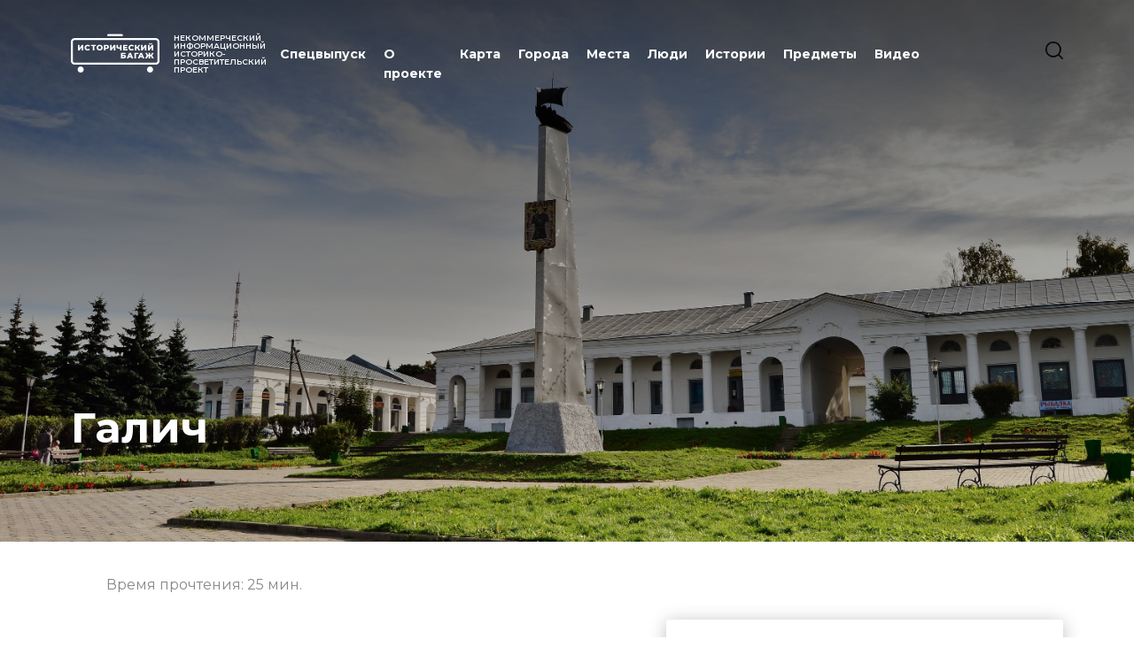

--- FILE ---
content_type: text/html; charset=UTF-8
request_url: https://xn--80aabjhkiabkj9b0amel2g.xn--p1ai/city/galich-132
body_size: 52629
content:
<!DOCTYPE html>
<html lang="ru">
<head>
    <meta http-equiv="Content-Type" content="text/html; charset=utf-8"/>
    <meta http-equiv="X-UA-Compatible" content="IE=9">
    <meta name="language" content="ru"/>
    <meta name="viewport" content="width=device-width, initial-scale=1, maximum-scale=1">

    <link rel="stylesheet" type="text/css" href="/css/style.css?lte02d78sds55dxs_d0202"/>
    <link href="https://vjs.zencdn.net/7.17.0/video-js.css" rel="stylesheet" />
    <link rel="stylesheet" type="text/css" href="/css/nouislider.css"/>

    <link rel="preconnect" href="https://fonts.googleapis.com">
    <link rel="preconnect" href="https://fonts.gstatic.com" crossorigin>
    <link href="https://fonts.googleapis.com/css2?family=Montserrat:wght@400;500;600;700;900&display=swap"
          rel="stylesheet">
    <link href="https://fonts.googleapis.com/css2?family=Spectral:ital,wght@0,200;0,300;0,400;0,500;0,600;0,700;0,800;1,200;1,300;1,400;1,500;1,600&display=swap" rel="stylesheet">




    <link rel="shortcut icon" href="images/favicon/favicon.ico" type="image/x-icon">
<link rel="icon" href="/images/favicon/favicon.ico" type="image/x-icon">
<link rel="apple-touch-icon" sizes="180x180" href="/images/favicon/apple-touch-icon.png">
<link rel="icon" type="image/png" sizes="32x32" href="/images/favicon/favicon-32x32.png">
<link rel="icon" type="image/png" sizes="16x16" href="/images/favicon/favicon-16x16.png">
<link rel="manifest" href="/images/favicon/site.webmanifest">
    
<script type="text/javascript" src="/assets/c64f64e4/jquery.js"></script>
<script type="text/javascript" src="/assets/c64f64e4/jquery.yiiactiveform.js"></script>
<title>Галич — Исторический багаж</title>
<meta name="keywords" content=""/>
<meta name="title" content="Галич — Исторический багаж"/>
<meta name="description" content="Галич — древнерусский город с богатой историей, заставший междоусобицу, набеги татар и смуту. Это важный промышленный и аграрный центр Костромской области."/>
<meta property="og:type" content="article"/>
<meta property="og:title" content="Галич — Исторический багаж"/>
<meta property="og:url" content=""/>
<meta property="og:image" content="/static/city/4282-1226.jpg"/>
<meta property="og:site_name" content="Историческийбагаж.рф"/>
<meta property="og:description" content="Галич — древнерусский город с богатой историей, заставший междоусобицу, набеги татар и смуту. Это важный промышленный и аграрный центр Костромской области."/>



<script src="https://unpkg.com/imagesloaded@5/imagesloaded.pkgd.min.js"></script>
<script src="/js/isotope.pkgd.min.js"></script>

<script src="/js/lightzoom.min.js"></script>
<link rel="stylesheet" type="text/css" href="/js/glassstyle.min.css"/>

<script src="https://api-maps.yandex.ru/2.1/?apikey=ee71d1c5-a1aa-4209-8163-81820f437699&lang=ru_RU"
        type="text/javascript">
</script>






</head>

<body  >





<div class="bar">

    <div class="bar-inner">

        <div class="bar-content">


            <div class="navigation">


                <div class="bar-search">
                    <form action="/search">
                        <div class="bar-search-fld">
                            <input type="text" name="request" placeholder="Поиск" class="bar-search-fld-input">
                            <input type="submit" class="bar-search-fld-submit" value="" />
                        </div>
                    </form>
                </div>


                <ul>

                                            <li class="js-menu">
                            <a class="js-menuLink">Спецвыпуск</a>
                            <ul>
                                <li>
                                    <a href="/pavlovsk">
                                        Павловский вокзал
                                    </a>
                                </li>
                                <li>
                                    <a href="/cs">
                                        Царскосельская железная дорога 
                                    </a>
                                </li>
                                <li>
                                    <a href="/history-train">
                                        Поезд Памяти
                                    </a>
                                </li>
                                <li>
                                    <a href="/bam">
                                    БАМ. Преемственность поколений
                                    </a>
                                </li>
                            </ul>
                        </li>
                    

                    <li class="">
                        <a href="/about">
                            О проекте
                        </a>
                    </li>

                    <li class="">
                        <a href="/map">
                            Карта
                        </a>
                    </li>

                    <li class="">
                        <a href="/cities">
                            Города
                        </a>
                    </li>


                    <li class="">
                        <a href="/places">
                            Места
                        </a>
                    </li>
                    <li class="">
                        <a href="/persons">
                            Люди
                        </a>
                    </li>

                    <li class="">
                        <a href="/stories">
                            Истории
                        </a>
                    </li>

                    <li class="">
                        <a href="/things">
                            Предметы
                        </a>
                    </li>

                    <li class="">
                        <a href="/videos">
                            Видео
                        </a>
                    </li>


                </ul>


            </div>


            
            <div class="copy">

                                    <div class="copy-row">
                        <a href="mailto:info@historical-baggage.ru">info@historical-baggage.ru</a>
                    </div>
                
                <div class="copy-row">
                    2026 © Исторический багаж. Все права защищены
                </div>

            </div>


        </div>


    </div>

</div>

<div class="header ">
    <div class="wrapper">
        <div class="header-inner">
            <div class="logo header-logo">
                <a href="/">
                    <svg width="185" height="81" viewBox="0 0 185 81" fill="none" xmlns="http://www.w3.org/2000/svg">
                        <path d="M14.9368 22.3559H18.1668V29.1537L22.9549 22.3559H26.0379V33.933H22.8055V27.1518L18.0352 33.933H14.9368V22.3559Z"
                              fill="white"/>
                        <path d="M28.5396 28.1447C28.5396 24.6227 31.2395 22.1247 34.9178 22.1247C37.0521 22.1247 38.7774 22.9025 39.9039 24.3078L37.8169 26.1937C37.0877 25.3164 36.1924 24.8369 35.0826 24.8369C33.1782 24.8369 31.8526 26.1605 31.8526 28.1447C31.8526 30.1289 33.1782 31.4596 35.0826 31.4596C36.1924 31.4596 37.0877 30.9789 37.8169 30.1028L39.9039 31.9887C38.7774 33.394 37.0581 34.1718 34.9178 34.1718C31.2395 34.1659 28.5396 31.6656 28.5396 28.1447Z"
                              fill="white"/>
                        <path d="M52.3625 24.9521H48.8171V33.933H45.5871V24.9521H42.0298V22.3559H52.3625V24.9521Z"
                              fill="white"/>
                        <path d="M53.7051 28.1447C53.7051 24.6712 56.4323 22.1247 60.1497 22.1247C63.867 22.1247 66.5919 24.6712 66.5919 28.1447C66.5919 31.6182 63.8647 34.1659 60.1485 34.1659C56.4323 34.1659 53.7051 31.6182 53.7051 28.1447ZM63.2801 28.1447C63.2801 26.144 61.9046 24.8369 60.1497 24.8369C58.3948 24.8369 57.0181 26.1392 57.0181 28.1447C57.0181 30.1502 58.3936 31.4596 60.1497 31.4596C61.9058 31.4596 63.2801 30.1466 63.2801 28.1447Z"
                              fill="white"/>
                        <path d="M79.5484 26.6391C79.5484 29.2685 77.5611 30.907 74.3963 30.907H72.3805V33.933H69.0947V22.3559H74.3963C77.5611 22.3559 79.5484 23.9932 79.5484 26.6391ZM76.2354 26.6391C76.2354 25.5642 75.5559 24.9355 74.1971 24.9355H72.3757V28.3262H74.1971C75.5559 28.3262 76.2354 27.6975 76.2354 26.6391Z"
                              fill="white"/>
                        <path d="M81.752 22.3559H84.982V29.1537L89.7701 22.3559H92.8531V33.933H89.6207V27.1518L84.8515 33.933H81.752V22.3559Z"
                              fill="white"/>
                        <path d="M105.807 22.3559V33.933H102.576V29.9966C101.783 30.2776 100.949 30.4283 100.108 30.4429C96.8611 30.4429 95.105 28.8554 95.105 25.9111V22.3594H98.335V25.5559C98.335 27.0606 99.0809 27.7887 100.522 27.7887C101.227 27.8025 101.927 27.6674 102.576 27.3921V22.3641L105.807 22.3559Z"
                              fill="white"/>
                        <path d="M118.347 31.403V33.933H109.042V22.3559H118.136V24.8858H112.288V26.838H117.44V29.2851H112.288V31.403H118.347Z"
                              fill="white"/>
                        <path d="M120.221 28.1447C120.221 24.6227 122.921 22.1247 126.598 22.1247C128.733 22.1247 130.459 22.9025 131.586 24.3078L129.497 26.1937C128.769 25.3164 127.874 24.8369 126.77 24.8369C124.865 24.8369 123.54 26.1605 123.54 28.1447C123.54 30.1289 124.865 31.4596 126.77 31.4596C127.88 31.4596 128.775 30.9789 129.497 30.1028L131.586 31.9887C130.459 33.394 128.74 34.1718 126.598 34.1718C122.921 34.1659 120.221 31.6656 120.221 28.1447Z"
                              fill="white"/>
                        <path d="M138.493 29.5006H137.002V33.933H133.738V22.3559H137.002V26.8546H138.576L141.342 22.3559H144.788L141.16 27.9461L144.821 33.933H141.127L138.493 29.5006Z"
                              fill="white"/>
                        <path d="M146.612 22.3559H149.843V29.1537L154.63 22.3559H157.713V33.933H154.48V27.1518L149.714 33.933H146.615L146.612 22.3559Z"
                              fill="white"/>
                        <path d="M160.942 22.3562H164.172V29.154L168.96 22.3562H172.043V33.9333H168.813V27.1521L164.042 33.9333H160.942V22.3562ZM163.077 18.9644H165.28C165.296 19.7256 165.644 20.1069 166.473 20.1069C167.302 20.1069 167.682 19.7256 167.699 18.9644H169.902C169.902 20.7012 168.875 21.6613 166.473 21.6613C164.07 21.6613 163.079 20.7012 163.079 18.9644H163.077Z"
                              fill="white"/>
                        <path d="M104.549 38.8959H114.24V41.427H107.779V43.2952H110.778C113.594 43.2952 115.134 44.5193 115.134 46.7521C115.134 49.1009 113.355 50.4742 110.347 50.4742H104.549V38.8959ZM110.131 48.1301C111.225 48.1301 111.821 47.6838 111.821 46.8563C111.821 46.0288 111.258 45.6322 110.131 45.6322H107.779V48.1207L110.131 48.1301Z"
                              fill="white"/>
                        <path d="M125.937 48.2248H121.032L120.122 50.4742H116.775L121.894 38.8959H125.124L130.26 50.4742H126.847L125.937 48.2248ZM124.976 45.8097L123.484 42.1042L121.994 45.8097H124.976Z"
                              fill="white"/>
                        <path d="M141.144 41.4913H135.893V50.4722H132.662V38.8939H141.161L141.144 41.4913Z"
                              fill="white"/>
                        <path d="M149.096 48.2248H144.193L143.282 50.4742H139.935L145.054 38.8959H148.29L153.425 50.4742H150.013L149.096 48.2248ZM148.136 45.8097L146.645 42.1042L145.154 45.8097H148.136Z"
                              fill="white"/>
                        <path d="M167.121 46.0418H165.746V50.4742H162.532V46.0418H161.157L158.888 50.4742H155.094L158.391 44.4033L155.293 38.8959H158.739L161.058 43.3946H162.532V38.8959H165.746V43.3946H167.154L169.525 38.8959H172.953L169.855 44.4033L173.153 50.4742H169.375L167.121 46.0418Z"
                              fill="white"/>
                        <path d="M177.274 63.7092H7.72642C5.67781 63.7066 3.71384 62.8929 2.26537 61.4466C0.816894 60.0002 0.00219654 58.0392 0 55.9938V15.9196C0.00219654 13.8743 0.816894 11.9133 2.26537 10.4669C3.71384 9.02051 5.67781 8.20679 7.72642 8.20428H177.274C179.322 8.20679 181.286 9.02051 182.735 10.4669C184.183 11.9133 184.998 13.8743 185 15.9196V55.9938C184.998 58.0392 184.183 60.0002 182.735 61.4466C181.286 62.8929 179.322 63.7066 177.274 63.7092ZM7.72642 12.3502C6.77853 12.3515 5.8698 12.7279 5.19943 13.397C4.52906 14.0661 4.15173 14.9732 4.15016 15.9196V55.9938C4.1511 56.9406 4.52815 57.8484 5.19859 58.518C5.86903 59.1876 6.77811 59.5643 7.72642 59.5656H177.274C178.222 59.5643 179.131 59.1876 179.801 58.518C180.472 57.8484 180.849 56.9406 180.85 55.9938V15.9196C180.849 14.9728 180.472 14.065 179.801 13.3955C179.131 12.7259 178.222 12.3491 177.274 12.3479L7.72642 12.3502Z"
                              fill="white"/>
                        <path d="M20.473 80.2578C23.9858 80.2444 26.8225 77.3903 26.8091 73.8832C26.7956 70.376 23.9371 67.5438 20.4243 67.5573C16.9116 67.5707 14.0749 70.4248 14.0883 73.9319C14.1018 77.4391 16.9603 80.2713 20.473 80.2578Z"
                              fill="white"/>
                        <path d="M171.679 73.9429C171.7 70.4358 168.869 67.5758 165.356 67.5549C161.844 67.534 158.979 70.3602 158.958 73.8673C158.938 77.3744 161.768 80.2345 165.281 80.2553C168.794 80.2762 171.658 77.45 171.679 73.9429Z"
                              fill="white"/>
                        <path d="M106.66 4.14357H77.8065C77.2562 4.14357 76.7284 3.92529 76.3392 3.53676C75.9501 3.14822 75.7314 2.62126 75.7314 2.07178C75.7318 1.52241 75.9505 0.995623 76.3396 0.607156C76.7287 0.218689 77.2563 0.00031366 77.8065 0H106.66C107.21 0 107.738 0.218274 108.127 0.606809C108.516 0.995344 108.735 1.52231 108.735 2.07178C108.735 2.3439 108.681 2.61337 108.577 2.8648C108.473 3.11623 108.32 3.34469 108.127 3.53711C107.935 3.72952 107.706 3.88211 107.454 3.98618C107.202 4.09024 106.932 4.14372 106.66 4.14357Z"
                              fill="white"/>
                    </svg>
                </a>
                <div class="logo header-logo-text">
                    НЕКОММЕРЧЕСКИЙ ИНФОРМАЦИОННЫЙ ИСТОРИКО-ПРОСВЕТИТЕЛЬСКИЙ ПРОЕКТ
                </div>
            </div>


            <div class="navigation-btn" onclick="$('body').toggleClass('menu-opened')">
                <span></span>
                <span></span>
                <span></span>
                <span></span>
            </div>


            <div class="search-btn">
                <form action="/search">
                    <div class="main-search-fld">
                        <input type="submit" class="main-search-fld-submit" value="" />
                        <input class="main-search-fld-input js-searchInput" type="text" name="request" placeholder="Поиск">
                    </div>
                </form>
            </div>


            <div class="navigation header-navigation">

                <ul>


                                            <li class="js-menu">
                            <a class="js-menuLink">Спецвыпуск</a>
                            <ul>
                                <li>
                                    <a href="/pavlovsk">
                                        Павловский вокзал
                                    </a>
                                </li>
                                <li>
                                     <a href="/cs">
                                        Царскосельская железная дорога 
                                    </a>
                                </li>
                                <li>
                                    <a href="/history-train">
                                        Поезд Памяти
                                    </a>
                                </li>
                                <li>
                                    <a href="/bam">
                                    БАМ. Преемственность поколений
                                    </a>
                                </li>
                            </ul>
                        </li>
                                        <li class="">
                        <a href="/about">
                            О проекте
                        </a>
                    </li>

                    <li class="">
                        <a href="/map">
                            Карта
                        </a>
                    </li>

                    <li class="">
                        <a href="/cities">
                            Города
                        </a>
                    </li>


                    <li class="">
                        <a href="/places">
                            Места
                        </a>
                    </li>
                    <li class="">
                        <a href="/persons">
                            Люди
                        </a>
                    </li>

                    <li class="">
                        <a href="/stories">
                            Истории
                        </a>
                    </li>

                    <li class="">
                        <a href="/things">
                            Предметы
                        </a>
                    </li>

                    <li class="">
                        <a href="/videos">
                            Видео
                        </a>
                    </li>


                </ul>
            </div>

        </div>
    </div>

</div>

<div class="post-view">
    <div style="width: 100%; overflow: hidden;">


        <section class=" post-intro" style="background-image: url(/static/city/4282-1226.jpg)">

            <div class="wrapper">


                <div class="post-intro-inner">

                    <div class="post-intro-content">
                        <h1 class="post-intro-title">  Галич </h1>


                    </div>

                </div>


            </div>
        </section>


        <div class="wrapper">
            <div class="post-body-part-content">
                <div class="post-time-read">
                    Время прочтения: <span class="js-timeReading"></span> мин.
                </div>
            </div>
        </div>

        <section class="post-body js-article">


            <div class="post-body-part">
                <div class="wrapper">

                    <div class="post-body-part-content">
                        <h2 class="post-body-part-anons">  <p><span style="color: rgb(0, 0, 0);">Галич — древнерусский город с богатой историей, заставший междоусобицу, набеги татар и смуту. Это важный промышленный и аграрный центр Костромской области.</span></p> </h2>


                    </div>
                    <div style="position: relative;">

                                                    <div class="post-video">

                                <div class="post-video-preview">


                                    <div id="route" style="width:100%; height:100%"></div>


                                </div>

                                <div class="post-video-content">
                                    <h4 class="post-video-title">
                                        Костромская обл., г. Галич                                    </h4>
                                    <p class="post-video-subtitle">
                                        <svg width="12" height="16" viewBox="0 0 12 16" fill="none"
                                             xmlns="http://www.w3.org/2000/svg">
                                            <mask id="path-1-inside-1_3079_6309" fill="white">
                                                <path d="M11.2293 5.73103C11.2293 9.42532 6.07168 15.1347 6.07168 15.1347C6.07168 15.1347 0.914062 9.42532 0.914062 5.73103C0.914062 2.9488 3.22321 0.693359 6.07168 0.693359C8.92015 0.693359 11.2293 2.9488 11.2293 5.73103Z"/>
                                            </mask>
                                            <path d="M6.07168 15.1347L5.32963 15.805L6.07168 16.6265L6.81373 15.805L6.07168 15.1347ZM10.2293 5.73103C10.2293 6.44517 9.9732 7.3413 9.51438 8.34216C9.0626 9.32769 8.45098 10.3367 7.82454 11.2545C7.20014 12.1693 6.57371 12.9751 6.10255 13.5529C5.86742 13.8413 5.67206 14.0715 5.5364 14.2286C5.4686 14.3071 5.4158 14.3673 5.38048 14.4072C5.36283 14.4272 5.34955 14.4421 5.34097 14.4517C5.33668 14.4565 5.33356 14.46 5.33166 14.4621C5.33071 14.4631 5.33006 14.4639 5.32972 14.4642C5.32955 14.4644 5.32945 14.4645 5.32944 14.4646C5.32943 14.4646 5.32948 14.4645 5.32947 14.4645C5.32954 14.4644 5.32963 14.4643 6.07168 15.1347C6.81373 15.805 6.81386 15.8049 6.814 15.8047C6.81408 15.8046 6.81424 15.8045 6.81439 15.8043C6.81469 15.804 6.81506 15.8035 6.81552 15.803C6.81643 15.802 6.81765 15.8007 6.81918 15.799C6.82223 15.7956 6.82651 15.7908 6.83198 15.7847C6.84291 15.7725 6.8586 15.7549 6.87872 15.7321C6.91896 15.6866 6.97696 15.6205 7.05019 15.5357C7.19659 15.3661 7.40417 15.1214 7.65256 14.8168C8.14846 14.2087 8.81143 13.3563 9.47644 12.382C10.1394 11.4106 10.8172 10.2996 11.3325 9.1756C11.8407 8.06693 12.2293 6.86404 12.2293 5.73103H10.2293ZM6.07168 15.1347C6.81373 14.4643 6.81382 14.4644 6.81388 14.4645C6.81388 14.4645 6.81393 14.4646 6.81392 14.4646C6.8139 14.4645 6.81381 14.4644 6.81364 14.4642C6.8133 14.4639 6.81265 14.4631 6.8117 14.4621C6.80979 14.46 6.80668 14.4565 6.80239 14.4517C6.7938 14.4421 6.78053 14.4272 6.76287 14.4072C6.72756 14.3673 6.67475 14.3071 6.60695 14.2286C6.4713 14.0715 6.27594 13.8413 6.04081 13.5529C5.56965 12.9751 4.94322 12.1693 4.31882 11.2545C3.69238 10.3367 3.08076 9.32769 2.62897 8.34216C2.17016 7.3413 1.91406 6.44517 1.91406 5.73103H-0.0859375C-0.0859375 6.86404 0.302668 8.06693 0.810906 9.1756C1.32617 10.2996 2.00396 11.4106 2.66692 12.382C3.33193 13.3563 3.9949 14.2087 4.4908 14.8168C4.73919 15.1214 4.94677 15.3661 5.09317 15.5357C5.1664 15.6205 5.2244 15.6866 5.26464 15.7321C5.28476 15.7549 5.30045 15.7725 5.31138 15.7847C5.31685 15.7908 5.32113 15.7956 5.32418 15.799C5.32571 15.8007 5.32693 15.802 5.32784 15.803C5.32829 15.8035 5.32867 15.804 5.32897 15.8043C5.32912 15.8045 5.32928 15.8046 5.32936 15.8047C5.3295 15.8049 5.32963 15.805 6.07168 15.1347ZM1.91406 5.73103C1.91406 3.52314 3.75318 1.69336 6.07168 1.69336V-0.306641C2.69323 -0.306641 -0.0859375 2.37447 -0.0859375 5.73103H1.91406ZM6.07168 1.69336C8.39018 1.69336 10.2293 3.52314 10.2293 5.73103H12.2293C12.2293 2.37447 9.45012 -0.306641 6.07168 -0.306641V1.69336Z"
                                                  fill="#98AAC1" mask="url(#path-1-inside-1_3079_6309)"/>
                                            <circle cx="6.07077" cy="5.85202" r="1.71921" fill="#98AAC1"/>
                                        </svg>
                                        GPS: 58.381203 , 42.347490                                    </p>

                                </div>

                            </div>

                                            </div>
                </div>
            </div>

                        
    

    
    

    

    

    

    

    
    

    
    

    

    

    

    

    

    

    
        <div class="post-body-part temp-15">
            <div class="wrapper">

                <div class="share">

                    <div class="share-title">Поделиться</div>
                    <div class="share-list">
                        <div class="share-item">
                            <a href="#"
                               onclick=" window.open('https://vk.com/share.php?url='+window.location.href+'', 'WindowName','toolbar = 0, scrollbars = 1, statusbar = 0,   menubar = 0, resizable = 0, height = 436, width = 626'); return false;">
                                <svg width="35" height="34" viewBox="0 0 35 34" fill="none"
                                     xmlns="http://www.w3.org/2000/svg">
                                    <path fill-rule="evenodd" clip-rule="evenodd"
                                          d="M0 16.8875C0 7.56077 7.67513 0 17.1429 0C26.6106 0 34.2858 7.56077 34.2858 16.8875C34.2858 26.2141 26.6106 33.7749 17.1429 33.7749C7.67513 33.7749 0 26.2141 0 16.8875ZM18.0396 22.43C18.0396 22.43 18.3696 22.3945 18.5386 22.219C18.6933 22.0581 18.688 21.7546 18.688 21.7546C18.688 21.7546 18.6674 20.3372 19.348 20.1279C20.0188 19.922 20.88 21.4986 21.7941 22.1048C22.4845 22.5632 23.0086 22.4629 23.0086 22.4629L25.4511 22.43C25.4511 22.43 26.7282 22.3539 26.1227 21.3827C26.0726 21.3032 25.7695 20.6641 24.3072 19.3513C22.7752 17.9771 22.9809 18.1993 24.825 15.822C25.9483 14.3743 26.3973 13.4904 26.2569 13.1125C26.1236 12.751 25.2972 12.847 25.2972 12.847L22.548 12.8634C22.548 12.8634 22.3441 12.8366 22.1929 12.924C22.0454 13.0096 21.9497 13.2094 21.9497 13.2094C21.9497 13.2094 21.515 14.3293 20.9346 15.2823C19.7102 17.2921 19.221 17.3985 19.0207 17.274C18.5547 16.9825 18.671 16.1048 18.671 15.4812C18.671 13.5328 18.9769 12.7207 18.0762 12.5106C17.7775 12.4405 17.5575 12.3947 16.7929 12.3869C15.8117 12.3774 14.9818 12.3904 14.5114 12.6126C14.1983 12.7605 13.9569 13.0909 14.1044 13.1099C14.286 13.1333 14.6974 13.2172 14.9156 13.5043C15.1973 13.8753 15.1875 14.7072 15.1875 14.7072C15.1875 14.7072 15.3494 17.0007 14.8092 17.2852C14.4389 17.4807 13.9309 17.082 12.8389 15.2581C12.28 14.3241 11.8578 13.2915 11.8578 13.2915C11.8578 13.2915 11.7764 13.0987 11.6307 12.9949C11.4545 12.8695 11.2085 12.8306 11.2085 12.8306L8.59612 12.847C8.59612 12.847 8.2035 12.8574 8.05951 13.0226C7.93162 13.1687 8.04967 13.4723 8.04967 13.4723C8.04967 13.4723 10.0951 18.0999 12.4114 20.4323C14.5355 22.5701 16.9467 22.43 16.9467 22.43H18.0396Z"
                                          fill="#98AAC1"/>
                                </svg>


                            </a>
                        </div>
                        <div class="share-item">
                            <a href="#"
                               onclick=" window.open('https://telegram.me/share/url?url='+window.location.href+'&amp;text=Галич — Исторический багаж', 'WindowName','toolbar = 0, scrollbars = 1, statusbar = 0,   menubar = 0, resizable = 0, height = 436, width = 626'); return false;">
                                <svg width="34" height="35" viewBox="0 0 34 35" fill="none"
                                     xmlns="http://www.w3.org/2000/svg">
                                    <path fill-rule="evenodd" clip-rule="evenodd"
                                          d="M34 17.1758C34 26.5646 26.3888 34.1758 17 34.1758C7.61116 34.1758 0 26.5646 0 17.1758C0 7.78694 7.61116 0.175781 17 0.175781C26.3888 0.175781 34 7.78694 34 17.1758ZM22.4047 10.3324L7.88723 15.9441C6.89221 16.3341 6.90978 16.8864 7.71658 17.143L11.4332 18.3053L20.0545 12.8634C20.4548 12.5967 20.8262 12.7477 20.5226 13.0156L13.5462 19.3344L13.2789 23.1749C13.6679 23.1749 13.8373 23.0051 14.038 22.8038L15.8536 21.0502L19.6179 23.8316C20.3042 24.2216 20.7948 24.0203 20.978 23.1926L23.4499 11.5174L23.4486 11.5186C23.667 10.4971 23.0785 10.0883 22.4047 10.3324Z"
                                          fill="#98AAC1"/>
                                </svg>

                            </a>
                        </div>
                    </div>

                </div>

            </div>
        </div>
    


    

    
    

    

    

    

    

    
    

    
    

    
        <div class="post-body-part temp-10">
            <div class="wrapper">

                <div class="post-body-part-content">
                    <div class="post-body-part-hr"></div>


                </div>
            </div>
        </div>
    

    

    

    

    

    

    


    

    
    
        <div class="post-body-part temp-2">
            <div class="wrapper">
                                <div class="post-body-part-content">

                    <div>
                        <div class="post-body-part-spectral">  <h3>Галич на своем веку повидал всякое — древние поселения финно-угорских и славянских племен, междоусобные княжеские войны, татарские и литовские разорения, периоды упадка и активного развития. Сегодня он привлекает путешественников душевной атмосферой маленького уездного городка, красотой среднерусской природы и тайнами своего богатого прошлого.</h3><p><br></p> </div>

                    </div>


                                    </div>
            </div>
        </div>
    

    

    

    

    

    
    

    
    

    

    

    

    

    

    

    


    

    
    
        <div class="post-body-part temp-2">
            <div class="wrapper">
                                    <h3 class="post-body-part-subtitle">  Воинская доблесть, благородство и величие </h3>
                                <div class="post-body-part-content">

                    <div>
                        <div class="post-body-part-spectral">  <p>Как получилось, что полюбоваться гербом Галича можно в вестибюле станции метро «Свиблово» в Москве? Дело в том, что для оформления станции в 1970-х годах были выбраны самые интересные и красивые гербы городов России. Неслучайно среди них оказался и герб Галича, выполненный в мозаичной технике: на нем много любопытных деталей, отражающих богатую историю города.</p><p><br></p> </div>

                    </div>


                                            <div class="post-body-part-img">
                            <img src="/static/part/2124-2099.jpg ">
                                                            <div class=" post-part-photos-hint">
                                    <p>Герб Галича. Утвержден в 1779 г. </p>                                </div>
                                                    </div>

                                    </div>
            </div>
        </div>
    

    

    

    

    

    
    

    
    

    

    

    

    

    

    

    


    
        <div class="post-body-part temp-1">
            <div class="wrapper">
                                    <h3 class="post-body-part-subtitle">  Герб Галича </h3>
                                <div class="post-body-part-content">

                    <div class="post-body-part-spectral">
                        <p>История герба Галича, старейшего из символов города, уходит в XVIII век. Появился он в конце 1720-х годов, когда был включен в сборник изображений полковых знамен Российской империи. Официальный статус был закреплен за ним 29 мая 1779 года: императрица Екатерина II утвердила герб Галича вместе с гербами других городов Костромского наместничества.</p>

                    </div>


                                            <div class="post-body-part-img">
                            <img src="/static/part/5042-4709.jpg ">

                                                            <div class=" post-part-photos-hint">
                                    <p>Портрет Екатерины II. 1780-е гг. Холст, масло. Художник – Ж.Б. фон Лампи–старший. Музей истории искусств в Вене </p>                                </div>
                                                    </div>


                                    </div>
            </div>
        </div>
    

    
    

    

    

    

    

    
    

    
    

    

    

    

    

    

    

    


    

    
    

    

    

    

    

    
    

    
    

    
        <div class="post-body-part temp-10">
            <div class="wrapper">

                <div class="post-body-part-content">
                    <div class="post-body-part-hr"></div>


                </div>
            </div>
        </div>
    

    

    

    

    

    

    


    

    
    
        <div class="post-body-part temp-2">
            <div class="wrapper">
                                <div class="post-body-part-content">

                    <div>
                        <div class="post-body-part-spectral">  <h3>Навеянный образами европейской геральдики, герб Галича изображал «воинскую арматуру» — трофей со знаменами, латами, секирой, барабанами — и геральдический крест Иоанна Крестителя (прямой с трапециевидными концами), помещенные на червленом, то есть красном поле. В 1860 году планировалось усложнить герб миниатюрным воспроизведением герба Костромы — зубчатой башней-короной и красной Александровской лентой с золотыми молотками. Однако этот проект не был утвержден.</h3> </div>

                    </div>


                                    </div>
            </div>
        </div>
    

    

    

    

    

    
    

    
    

    

    

    

    

    

    

    


    

    
    

    

    

    

    

    
    

    
    

    
        <div class="post-body-part temp-10">
            <div class="wrapper">

                <div class="post-body-part-content">
                    <div class="post-body-part-hr"></div>


                </div>
            </div>
        </div>
    

    

    

    

    

    

    


    

    
    
        <div class="post-body-part temp-2">
            <div class="wrapper">
                                <div class="post-body-part-content">

                    <div>
                        <div class="post-body-part-spectral">  <p>Упраздненный после Октябрьской революции, герб екатерининских времен не был ничем заменен. Лишь в 1967 году городской совет утвердил новый герб, разработанный преподавателем рисования местного педагогического училища Владимиром Григорьевичем Крыловым. Это был щит, разделенный на четыре части. Слева вверху на красном фоне располагалась часть герба РСФСР с серпом и молотом, справа вверху на фиолетовом сегменте были изображены секиры как символ древней истории города, слева внизу — волны на голубом фоне, означающие Галичское озеро, справа внизу на красном — оливковая ветвь мира. Посередине были представлены символы труда рабочих и крестьян — колос и шестерня, а венчало композицию название города, написанное красным цветом с белой обводкой на желтом фоне.</p><p><br></p> </div>

                    </div>


                                            <div class="post-body-part-img">
                            <img src="/static/part/2148-5366.jpg ">
                                                            <div class=" post-part-photos-hint">
                                    <p>Герб Галича. Утвержден в 1967 г. </p>                                </div>
                                                    </div>

                                    </div>
            </div>
        </div>
    

    

    

    

    

    
    

    
    

    

    

    

    

    

    

    


    

    
    
        <div class="post-body-part temp-2">
            <div class="wrapper">
                                <div class="post-body-part-content">

                    <div>
                        <div class="post-body-part-spectral">   </div>

                    </div>


                                    </div>
            </div>
        </div>
    

    

    

    

    

    
    

    
    

    

    

    

    

    

    

    


    
        <div class="post-body-part temp-1">
            <div class="wrapper">
                                <div class="post-body-part-content">

                    <div class="post-body-part-spectral">
                        <p>21 февраля 2003 года городской думой было решено восстановить старинный «екатерининский» герб. Он претерпел некоторые изменения и уточнения: так, помимо червленого поля в его описании указана серебряная «оконечность». Провозглашались значения цветов: красный цвет — право, сила, любовь, мужество, храбрость; серебро — вера, чистота, искренность, чистосердечность, благородство, откровенность; золото — верховенство, величие, уважение, великолепие, богатство.</p><p><br></p><p><br></p>

                    </div>


                                            <div class="post-body-part-img">
                            <img src="/static/part/3871-4250.jpg ">

                                                            <div class=" post-part-photos-hint">
                                    <p>Герб Галича. Утвержден в 2003 г. </p>                                </div>
                                                    </div>


                                    </div>
            </div>
        </div>
    

    
    

    

    

    

    

    
    

    
    

    

    

    

    

    

    

    


    

    
    
        <div class="post-body-part temp-2">
            <div class="wrapper">
                                    <h3 class="post-body-part-subtitle">  Флаг Галича </h3>
                                <div class="post-body-part-content">

                    <div>
                        <div class="post-body-part-spectral">  <p>Флаг Галича был утвержден сравнительно недавно — уже упомянутым решением городской думы от 2003 года. Флаг представляет собой красно-белое полотнище, на котором изображен главный элемент герба города — воинский трофей.</p> </div>

                    </div>


                                    </div>
            </div>
        </div>
    

    

    

    

    

    
    

    
    

    

    

    

    

    

    

    


    

    
    

    

    

    

    

    
    

    
    

    

    
        <div class="post-body-part temp-11">
            <div class="wrapper">

                <div class="post-body-part-content">
                    

                        <img class="temp-11-photo" src="/static/part/603-4120.jpg">


                    
                    <div class=" post-part-photos-hint">
                        <p>Флаг г. Галич</p>
                    </div>
                </div>
            </div>
        </div>


    

    

    

    

    

    


    

    
    
        <div class="post-body-part temp-2">
            <div class="wrapper">
                                    <h3 class="post-body-part-subtitle">  Гимн Галича </h3>
                                <div class="post-body-part-content">

                    <div>
                        <div class="post-body-part-spectral">  <p>Позднее всего, 20 октября 2009 года, в соответствии с решением городской думы у Галича появился собственный гимн. Песня была выбрана из множества предложенных вариантов.</p> </div>

                    </div>


                                    </div>
            </div>
        </div>
    

    

    

    

    

    
    

    
    

    

    

    

    

    

    

    


    

    
    

    

    

    

    

    
    

    
    

    

    

    

    

    
        <div class="post-body-part temp-14">
            <div class="wrapper">

                <div class="post-body-part-content">
                    <div class="post-body-part-spectral">  <p>	Галич наш древний, тебя величаем,</p><p>	Богом дарованный общий наш дом.</p><p>	Благословенней нет общего края.</p><p>	Слава! — тебе мы поем.</p>  </div>


                </div>
            </div>
        </div>
    

    

    


    

    
    
        <div class="post-body-part temp-2">
            <div class="wrapper">
                                <div class="post-body-part-content">

                    <div>
                        <div class="post-body-part-spectral">  <p>В тот же день было утверждено Положение о гимне, где предписано исполнять его при вступлении в должность нового главы города, официальных визитах, подъеме местного флага и в других торжественных случаях. Как и подобает песне-символу, в простых словах он обобщает любовь галичан к родному краю, их историческую память и готовность нести свои традиции дальше.</p><p><br></p><p><br></p> </div>

                    </div>


                                    </div>
            </div>
        </div>
    

    

    

    

    

    
    

    
    

    

    

    

    

    

    

    


    

    
    

    

    

    

    

    
    

    
    

    
        <div class="post-body-part temp-10">
            <div class="wrapper">

                <div class="post-body-part-content">
                    <div class="post-body-part-hr"></div>


                </div>
            </div>
        </div>
    

    

    

    

    

    

    


    

    
    
        <div class="post-body-part temp-2">
            <div class="wrapper">
                                <div class="post-body-part-content">

                    <div>
                        <div class="post-body-part-spectral">  <h1>Галич в древности. </h1><h1>«Голый» или «черный» город?</h1> </div>

                    </div>


                                    </div>
            </div>
        </div>
    

    

    

    

    

    
    

    
    

    

    

    

    

    

    

    


    

    
    
        <div class="post-body-part temp-2">
            <div class="wrapper">
                                <div class="post-body-part-content">

                    <div>
                        <div class="post-body-part-spectral">  <p>Согласно археологическим данным, первое поселение на территории современного Галича появилось не позднее XI столетия. В это время здесь проживали только представители племени меря. В конце XI — начале XII века край начинают осваивать восточные славяне — к этому периоду относятся найденные в Галиче фрагменты древнерусской керамики. Ранняя история города обозначена двумя городищами разного времени — Нижним и Верхним, обнаруженными археологами на возвышающейся над городом горе Балчуг.</p><p><br></p> </div>

                    </div>


                                            <div class="post-body-part-img">
                            <img src="/static/part/9039-6305.jpg ">
                                                            <div class=" post-part-photos-hint">
                                    <p>Вид на город Галич</p>                                </div>
                                                    </div>

                                    </div>
            </div>
        </div>
    

    

    

    

    

    
    

    
    

    

    

    

    

    

    

    


    

    
    
        <div class="post-body-part temp-2">
            <div class="wrapper">
                                <div class="post-body-part-content">

                    <div>
                        <div class="post-body-part-spectral">  <h3><em>Об этимологии слова «Галич» до сих пор ведутся споры. По одной из версий, оно происходит от слова «гал», что значит «безлесное место» (отсюда и «прогалина», и «голый»), по другой — от звучащего так же корня, сохранившегося в названии птицы галки и означающего черный цвет. Некоторые исследователи не исключают связи с галатами — кельтским союзом племен. Еще один Галич издревле находился на юго-западе Руси (ныне — в Ивано-Франковской области Украины). В отличие от него северо-восточный Галич назывался «Мерьским» по имени местного финно-угорского племени.</em></h3><p><br></p><p><br></p> </div>

                    </div>


                                    </div>
            </div>
        </div>
    

    

    

    

    

    
    

    
    

    

    

    

    

    

    

    


    

    
    

    

    

    

    

    
    

    
    

    
        <div class="post-body-part temp-10">
            <div class="wrapper">

                <div class="post-body-part-content">
                    <div class="post-body-part-hr"></div>


                </div>
            </div>
        </div>
    

    

    

    

    

    

    


    

    
    
        <div class="post-body-part temp-2">
            <div class="wrapper">
                                <div class="post-body-part-content">

                    <div>
                        <div class="post-body-part-spectral">  <h1>«Перетягивание» Галича: </h1><h1>город в период междоусобных войн и татарских набегов</h1><p><br></p> </div>

                    </div>


                                    </div>
            </div>
        </div>
    

    

    

    

    

    
    

    
    

    

    

    

    

    

    

    


    

    
    

    

    

    

    

    
    

    
    

    

    

    

    

    

                    
            <div class="post-body-part temp-7 interior-section-desk">
            <div class="wrapper">
            <div class="interior-inner">
                <div class="interior-about interior-full-about">


                    <div id="interior-swiper-13098"
                         class="swiper-container interior-full-swiper photo-items">
                        <div class="swiper-wrapper">


                                                            <div class="swiper-slide">


                                    <div class="interior-swiper-parts">
                                        <div class="interior-swiper-part">


                                            <div class="interior-swiper-part-fix">

                                                
                                                <div class="post-body-part-content">
                                                                                                            <div class="post-body-part-spectral">
                                                            <p>В середине XIII и, возможно, еще в начале XIV века существовало Дмитровско-Галичское (Галицкое) княжество, объединившее под властью князя Константина, сына великого владимирского князя Ярослава Всеволодовича, центры удаленных друг от друга русских земель. Во второй четверти XIV столетия мы уже встречаем в источниках отдельное Галичское княжество, где правил князь Федор. Однако небольшое и слабо заселенное княжество не могло долго оставаться самостоятельным. В 1330-х годах, как сообщает духовная грамота — завещание Дмитрия Ивановича Донского, — Галич «купил» его дед Иван Данилович Калита. Эти сведения историки признают подлинными. Впрочем, тогда, вероятнее всего, город был передан Калите по особому ханскому ярлыку, и Галичское княжество юридически продолжало существовать. Но уже к концу XIV столетия Галич входит в число наследственных владений московских великих князей.</p><p><br></p>                                                        </div>
                                                                                                    </div>
                                            </div>

                                        </div>
                                        <div class="interior-swiper-part interior-swiper-part-img">

                                            <img src="/static/part/579-7287.jpg">

                                                                                            <div class=" post-part-photos-hint">
                                                    <p>Великий князь Дмитрий Иванович Донской</p>                                                </div>
                                            

                                        </div>
                                    </div>

                                </div>
                                                            <div class="swiper-slide">


                                    <div class="interior-swiper-parts">
                                        <div class="interior-swiper-part">


                                            <div class="interior-swiper-part-fix">

                                                
                                                <div class="post-body-part-content">
                                                                                                            <div class="post-body-part-spectral">
                                                            <p>После смерти Дмитрия Донского Галич перешел к его третьему сыну Юрию Дмитриевичу. Старший сын, великий князь Василий I Дмитриевич, в годы правления укреплял и расширял Великое княжество Московское. В 1425 году Василий I умер, и Юрий вступил в борьбу за великое княжение с юным племянником Василием II Васильевичем (впоследствии Темным). Из всех своих обширных владений, в числе которых были Звенигород, Руза и Вятка, Юрий Дмитриевич избрал главной опорой именно Галич. Его поддерживали сыновья — Василий Косой, Дмитрий Шемяка и Дмитрий Красный. Междоусобную войну они продолжили и после смерти отца в 1434 году.</p>                                                        </div>
                                                                                                    </div>
                                            </div>

                                        </div>
                                        <div class="interior-swiper-part interior-swiper-part-img">

                                            <img src="/static/part/4024-8280.jpg">

                                                                                            <div class=" post-part-photos-hint">
                                                    <p>Юрий IV Дмитриевич Звенигородский </p>                                                </div>
                                            

                                        </div>
                                    </div>

                                </div>
                                                            <div class="swiper-slide">


                                    <div class="interior-swiper-parts">
                                        <div class="interior-swiper-part">


                                            <div class="interior-swiper-part-fix">

                                                
                                                <div class="post-body-part-content">
                                                                                                            <div class="post-body-part-spectral">
                                                            <p>Пожалуй, это был самый беспокойный и насыщенный событиями период в истории Галича. В 1425 году сюда приезжал митрополит Фотий, чьи переговоры с Юрием о мире с племянником не увенчались успехом. В 1433 году галичане участвовали в битве на Клязьме против Василия II. Великий московский князь тогда потерпел поражение и бежал в Тверь, а Юрий захватил Москву. В 1434 году Василий Васильевич собрался с силами, «повоевал и пожег» Галич и вернул себе великокняжеский престол.</p>                                                        </div>
                                                                                                    </div>
                                            </div>

                                        </div>
                                        <div class="interior-swiper-part interior-swiper-part-img">

                                            <img src="/static/part/6883-7078.jpg">

                                                                                            <div class=" post-part-photos-hint">
                                                    <p>Митрополит Фотий на вышивке саккоса. Первая половина XV в.</p>                                                </div>
                                            

                                        </div>
                                    </div>

                                </div>
                                                            <div class="swiper-slide">


                                    <div class="interior-swiper-parts">
                                        <div class="interior-swiper-part">


                                            <div class="interior-swiper-part-fix">

                                                
                                                <div class="post-body-part-content">
                                                                                                            <div class="post-body-part-spectral">
                                                            <p>В период относительного затишья между распрями Галичем владел сначала Дмитрий Красный, а после его безвременной смерти — Дмитрий Шемяка. Но впоследствии усобица разгорелась с новой силой. В 1450 году у стен Галича состоялось сражение Василия II с Дмитрием Шемякой, закончившееся полным разгромом и бегством галичского князя. В городе был посажен великокняжеский наместник. С этого времени Галич уже навсегда переходит под власть Москвы.</p><p><br></p>                                                        </div>
                                                                                                    </div>
                                            </div>

                                        </div>
                                        <div class="interior-swiper-part interior-swiper-part-img">

                                            <img src="/static/part/3700-5758.jpg">

                                                                                            <div class=" post-part-photos-hint">
                                                    <p>Дмитрий Юрьевич Шемяка. Роспись Парадных Сеней Государственного исторического музея (Москва), созданная артелью Фомы Гавриловича Торопова, 1883 г.</p>                                                </div>
                                            

                                        </div>
                                    </div>

                                </div>
                                                            <div class="swiper-slide">


                                    <div class="interior-swiper-parts">
                                        <div class="interior-swiper-part">


                                            <div class="interior-swiper-part-fix">

                                                
                                                <div class="post-body-part-content">
                                                                                                            <div class="post-body-part-spectral">
                                                            <p>Городу приходилось переживать и набеги казанских татар. В 1427 году галичанам удалось отсидеться за стенами деревянной крепости, но в 1439 году столица Юрьевой вотчины была взята и разорена отрядами Улу-Мухаммеда. Набеги продолжались до самой середины XVI столетия, когда город перестал быть порубежной крепостью.</p>                                                        </div>
                                                                                                    </div>
                                            </div>

                                        </div>
                                        <div class="interior-swiper-part interior-swiper-part-img">

                                            <img src="/static/part/6652-8202.jpg">

                                                                                            <div class=" post-part-photos-hint">
                                                    <p>Улу–Мухаммед отдаёт великое княжение Василию II Тёмному. 1568 г. Из летописи «Лицевой летописный свод»</p>                                                </div>
                                            

                                        </div>
                                    </div>

                                </div>
                            
                        </div>


                    </div>


                    <div class="swiper-navigation interior-swiper-navigation interior-full-navigation">

                        <div class="swiper-pagination swiper-pagination-interior swiper-pagination-interior-13098"></div>

                        <div class="swiper-button-prev  interior-button-prev interior-full-button-prev-13098">
                            <div class="arrow-prev">
                                <svg version="1.0" xmlns="http://www.w3.org/2000/svg" width="46" height="16" viewBox="0 0 1280 445"><path d="M199.5 17.6c-1.1.3-3.6 1-5.5 1.6C188.7 20.8 5.8 203.4 2.4 210.5c-1.8 3.8-2.4 6.7-2.4 12s.6 8.2 2.4 12c1.9 4 20.5 23.1 95.2 97.6 75.9 75.7 93.6 92.9 96.9 94 2.2.8 7.2 1.3 11 1.3 10.9-.1 20-5.7 25.1-15.7 2.6-4.9 3-15.4.9-21.8-1.6-5.1-5.3-8.9-68.3-72.1L96.5 251l581.5-.2c538.3-.3 581.8-.4 585.1-2 18.7-8.4 22.9-33.7 7.9-47.1-2.3-2.2-5.9-4.6-7.9-5.5-3.3-1.6-46.8-1.7-585.1-2L96.5 194l66.2-66.3C199 91.3 229.6 59.9 230.6 58c1.4-2.7 1.9-5.7 1.9-12.5 0-8-.3-9.5-2.7-13.6-3.2-5.5-8.5-10.3-13.5-12.4-4-1.7-13.5-2.7-16.8-1.9z"/></svg>
                            </div>
                        </div>
                        <div class="swiper-button-next interior-button-next interior-full-button-next-13098">
                            <div class="arrow-next">
                                <svg width="46" height="16" viewBox="0 0 46 16" fill="none" xmlns="http://www.w3.org/2000/svg">
                                    <path d="M1 7C0.447715 7 0 7.44772 0 8C0 8.55228 0.447715 9 1 9V7ZM45.7071 8.70711C46.0976 8.31658 46.0976 7.68342 45.7071 7.29289L39.3431 0.928932C38.9526 0.538408 38.3195 0.538408 37.9289 0.928932C37.5384 1.31946 37.5384 1.95262 37.9289 2.34315L43.5858 8L37.9289 13.6569C37.5384 14.0474 37.5384 14.6805 37.9289 15.0711C38.3195 15.4616 38.9526 15.4616 39.3431 15.0711L45.7071 8.70711ZM1 9H45V7H1V9Z" fill="#073650"></path>
                                </svg>
                            </div>
                        </div>

                    </div>

                </div>


            </div>
            <script>

                $(document).ready(function () {
                    var interior_swiper13098 = new Swiper('#interior-swiper-13098', {

                        touchStartPreventDefault: false,
                        touchMovePreventDefault: false,
                        slidesPerView: 1,
                        spaceBetween: 20,
                        pagination: {
                            el: ".swiper-pagination-interior-13098",
                            type: "fraction",
                        },
                        loop: true,
                        centeredSlides: true,
                        navigation: {
                            nextEl: '.interior-full-button-next-13098',
                            prevEl: '.interior-full-button-prev-13098',
                        },
                        onTouchMove: function () {
                            allowLinksClick = false
                        },
                        onTouchEnd: function () {
                            //"Release" links after short interval
                            setTimeout(function () {
                                allowLinksClick = true
                            }, 200)

                        },

                        breakpoints: {
                            300: {
                                slidesPerView: 1,

                                pagination: {
                                    type: "fraction",
                                },


                            },


                            880: {
                                slidesPerView: 1,

                                pagination: {

                                    type: "fraction",
                                },
                            }
                        },


                    });
                });
            </script>
                </div>
        </div>


        
            <div class="post-body-part temp-7 interior-section-mob">
            <div class="wrapper">
            <div class="interior-inner">
                <div class="interior-about interior-full-about">


                    <div id="interior-swiper-mob13098"
                         class="swiper-container interior-full-swiper photo-items">
                        <div class="swiper-wrapper">


                                                            <div class="swiper-slide">

                                    <div class="interior-swiper-parts">
                                        <div class="interior-swiper-part">

                                            
                                                                                            <div class="post-body-part-content">
                                                    <div class="post-body-part-spectral">
                                                        <p>В середине XIII и, возможно, еще в начале XIV века существовало Дмитровско-Галичское (Галицкое) княжество, объединившее под властью князя Константина, сына великого владимирского князя Ярослава Всеволодовича, центры удаленных друг от друга русских земель. Во второй четверти XIV столетия мы уже встречаем в источниках отдельное Галичское княжество, где правил князь Федор. Однако небольшое и слабо заселенное княжество не могло долго оставаться самостоятельным. В 1330-х годах, как сообщает духовная грамота — завещание Дмитрия Ивановича Донского, — Галич «купил» его дед Иван Данилович Калита. Эти сведения историки признают подлинными. Впрочем, тогда, вероятнее всего, город был передан Калите по особому ханскому ярлыку, и Галичское княжество юридически продолжало существовать. Но уже к концу XIV столетия Галич входит в число наследственных владений московских великих князей.</p><p><br></p>                                                    </div>
                                                </div>
                                                                                    </div>

                                    </div>

                                </div>

                                <div class="swiper-slide">

                                    <div class="interior-swiper-parts">

                                        <div class="interior-swiper-part interior-swiper-part-img">

                                            <img src="/static/part/579-7287.jpg">


                                                                                            <div class=" post-part-photos-hint">
                                                    <p>Великий князь Дмитрий Иванович Донской</p>                                                </div>
                                            
                                        </div>
                                    </div>

                                </div>
                                                            <div class="swiper-slide">

                                    <div class="interior-swiper-parts">
                                        <div class="interior-swiper-part">

                                            
                                                                                            <div class="post-body-part-content">
                                                    <div class="post-body-part-spectral">
                                                        <p>После смерти Дмитрия Донского Галич перешел к его третьему сыну Юрию Дмитриевичу. Старший сын, великий князь Василий I Дмитриевич, в годы правления укреплял и расширял Великое княжество Московское. В 1425 году Василий I умер, и Юрий вступил в борьбу за великое княжение с юным племянником Василием II Васильевичем (впоследствии Темным). Из всех своих обширных владений, в числе которых были Звенигород, Руза и Вятка, Юрий Дмитриевич избрал главной опорой именно Галич. Его поддерживали сыновья — Василий Косой, Дмитрий Шемяка и Дмитрий Красный. Междоусобную войну они продолжили и после смерти отца в 1434 году.</p>                                                    </div>
                                                </div>
                                                                                    </div>

                                    </div>

                                </div>

                                <div class="swiper-slide">

                                    <div class="interior-swiper-parts">

                                        <div class="interior-swiper-part interior-swiper-part-img">

                                            <img src="/static/part/4024-8280.jpg">


                                                                                            <div class=" post-part-photos-hint">
                                                    <p>Юрий IV Дмитриевич Звенигородский </p>                                                </div>
                                            
                                        </div>
                                    </div>

                                </div>
                                                            <div class="swiper-slide">

                                    <div class="interior-swiper-parts">
                                        <div class="interior-swiper-part">

                                            
                                                                                            <div class="post-body-part-content">
                                                    <div class="post-body-part-spectral">
                                                        <p>Пожалуй, это был самый беспокойный и насыщенный событиями период в истории Галича. В 1425 году сюда приезжал митрополит Фотий, чьи переговоры с Юрием о мире с племянником не увенчались успехом. В 1433 году галичане участвовали в битве на Клязьме против Василия II. Великий московский князь тогда потерпел поражение и бежал в Тверь, а Юрий захватил Москву. В 1434 году Василий Васильевич собрался с силами, «повоевал и пожег» Галич и вернул себе великокняжеский престол.</p>                                                    </div>
                                                </div>
                                                                                    </div>

                                    </div>

                                </div>

                                <div class="swiper-slide">

                                    <div class="interior-swiper-parts">

                                        <div class="interior-swiper-part interior-swiper-part-img">

                                            <img src="/static/part/6883-7078.jpg">


                                                                                            <div class=" post-part-photos-hint">
                                                    <p>Митрополит Фотий на вышивке саккоса. Первая половина XV в.</p>                                                </div>
                                            
                                        </div>
                                    </div>

                                </div>
                                                            <div class="swiper-slide">

                                    <div class="interior-swiper-parts">
                                        <div class="interior-swiper-part">

                                            
                                                                                            <div class="post-body-part-content">
                                                    <div class="post-body-part-spectral">
                                                        <p>В период относительного затишья между распрями Галичем владел сначала Дмитрий Красный, а после его безвременной смерти — Дмитрий Шемяка. Но впоследствии усобица разгорелась с новой силой. В 1450 году у стен Галича состоялось сражение Василия II с Дмитрием Шемякой, закончившееся полным разгромом и бегством галичского князя. В городе был посажен великокняжеский наместник. С этого времени Галич уже навсегда переходит под власть Москвы.</p><p><br></p>                                                    </div>
                                                </div>
                                                                                    </div>

                                    </div>

                                </div>

                                <div class="swiper-slide">

                                    <div class="interior-swiper-parts">

                                        <div class="interior-swiper-part interior-swiper-part-img">

                                            <img src="/static/part/3700-5758.jpg">


                                                                                            <div class=" post-part-photos-hint">
                                                    <p>Дмитрий Юрьевич Шемяка. Роспись Парадных Сеней Государственного исторического музея (Москва), созданная артелью Фомы Гавриловича Торопова, 1883 г.</p>                                                </div>
                                            
                                        </div>
                                    </div>

                                </div>
                                                            <div class="swiper-slide">

                                    <div class="interior-swiper-parts">
                                        <div class="interior-swiper-part">

                                            
                                                                                            <div class="post-body-part-content">
                                                    <div class="post-body-part-spectral">
                                                        <p>Городу приходилось переживать и набеги казанских татар. В 1427 году галичанам удалось отсидеться за стенами деревянной крепости, но в 1439 году столица Юрьевой вотчины была взята и разорена отрядами Улу-Мухаммеда. Набеги продолжались до самой середины XVI столетия, когда город перестал быть порубежной крепостью.</p>                                                    </div>
                                                </div>
                                                                                    </div>

                                    </div>

                                </div>

                                <div class="swiper-slide">

                                    <div class="interior-swiper-parts">

                                        <div class="interior-swiper-part interior-swiper-part-img">

                                            <img src="/static/part/6652-8202.jpg">


                                                                                            <div class=" post-part-photos-hint">
                                                    <p>Улу–Мухаммед отдаёт великое княжение Василию II Тёмному. 1568 г. Из летописи «Лицевой летописный свод»</p>                                                </div>
                                            
                                        </div>
                                    </div>

                                </div>
                            
                        </div>


                    </div>


                    <div class="swiper-navigation interior-swiper-navigation interior-full-navigation">

                        <div class="swiper-pagination swiper-pagination-interior swiper-pagination-interior-mob-13098"></div>

                    </div>

                </div>


            </div>
            <script>

                $(document).ready(function () {
                    var interior_swiper_mob13098 = new Swiper('#interior-swiper-mob13098', {
                       // autoHeight: true, //enable auto height
                        touchStartPreventDefault: false,
                        touchMovePreventDefault: false,
                        slidesPerView: 1,
                        spaceBetween: 20,
                        pagination: {
                            el: ".swiper-pagination-interior-mob-13098",

                        },
                        loop: true,
                        centeredSlides: true,
                        navigation: {
                            nextEl: '.interior-full-button-next-mob-13098',
                            prevEl: '.interior-full-button-prev-mob-13098',
                        },
                        onTouchMove: function () {
                            allowLinksClick = false
                        },
                        onTouchEnd: function () {
                            //"Release" links after short interval
                            setTimeout(function () {
                                allowLinksClick = true
                            }, 200)

                        },

                        breakpoints: {
                            300: {
                                slidesPerView: 1,

                            },


                            880: {
                                slidesPerView: 1,

                            }
                        },


                    });
                });
            </script>
        

        </div>
        </div>

    

    


    

    
    

    

    

    

    

    
    

    
    

    

    

    

    

    

    

    


    

    
    

    

    

    

    

    
    

    
    

    

    

    

    

    

    

    


    

    
    

    

    

    

    

    
    

    
    

    

    

    

    

    

    

    


    

    
    

    

    

    

    

    
    

    
    

    

    

    

    

    

    

    


    

    
    

    

    

    

    

    
    

    
    

    

    

    

    

    

    

    


    

    
    

    

    

    

    

    
    

    
    

    

    
        <div class="post-body-part temp-11">
            <div class="wrapper">

                <div class="post-body-part-content">
                    
                    <div class=" post-part-photos-hint">
                        
                    </div>
                </div>
            </div>
        </div>


    

    

    

    

    

    


    

    
    
        <div class="post-body-part temp-2">
            <div class="wrapper">
                                    <h3 class="post-body-part-subtitle">  Галич в Смутные времена. Разоренный и возродившийся </h3>
                                <div class="post-body-part-content">

                    <div>
                        <div class="post-body-part-spectral">  <p>После окончательного вхождения Галича в Московское государство он становится центром большого уезда, разделявшегося на несколько волостей. В XVII веке для управления этой обширной территорией существовало особое учреждение в Москве — Галицкая четверть (четь).</p> </div>

                    </div>


                                    </div>
            </div>
        </div>
    

    

    

    

    

    
    

    
    

    

    

    

    

    

    

    


    

    
    
        <div class="post-body-part temp-2">
            <div class="wrapper">
                                <div class="post-body-part-content">

                    <div>
                        <div class="post-body-part-spectral">  <p>Во время Смуты Галич сильно пострадал от нападения польского летучего отряда полковника Александра Лисовского. Была уничтожена бóльшая часть города. Некоторое время Галич находился под властью Лжедмитрия II. Однако город сумел восстановиться.</p><p><br></p> </div>

                    </div>


                                            <div class="post-body-part-img">
                            <img src="/static/part/2071-6786.jpg ">
                                                            <div class=" post-part-photos-hint">
                                    <p>Лжедмитрий Второй. XVII–XVIII вв.</p>                                </div>
                                                    </div>

                                    </div>
            </div>
        </div>
    

    

    

    

    

    
    

    
    

    

    

    

    

    

    

    


    

    
    
        <div class="post-body-part temp-2">
            <div class="wrapper">
                                <div class="post-body-part-content">

                    <div>
                        <div class="post-body-part-spectral">  <h3><em>В XVII веке Галич стал значительным торговым центром, роль которого определялась удобными торговыми путями к Вятке, а также на север к Белому морю. В городе издавна процветало рыболовство на Галичском озере (с начала XVII века в Галиче известна Рыбная слобода), кожевенное дело, выплавка железной руды.</em></h3> </div>

                    </div>


                                    </div>
            </div>
        </div>
    

    

    

    

    

    
    

    
    

    

    

    

    

    

    

    


    

    
    

    
        <div class="post-body-part temp-3">
            <div class="wrapper">
                

                
                    <div class="post-part-photos temp-3" style="margin-bottom: 20px;">


                                                    <div class="post-part-photos-item" style="width: 100%">


                                <img class="light-zoom post-part-photo"
                                     src="/static/upload/8547-6629.jpg">
                            </div>

                        
                    </div>
                
                <div class=" post-part-photos-hint">
                    <p>Карта Галича. XVII в. ﻿</p>
                </div>
            </div>
        </div>

        <script>
            $(document).ready(function () {
                $('img.light-zoom').lightzoom({
                    zoomPower: 3,    //Default
                    glassSize: 280,  //Default
                });
            });
        </script>
    

    

    

    

    
    

    
    

    

    

    

    

    

    

    


    

    
    
        <div class="post-body-part temp-2">
            <div class="wrapper">
                                    <h3 class="post-body-part-subtitle">  Галич в Российской империи. Небогатый провинциальный городок </h3>
                                <div class="post-body-part-content">

                    <div>
                        <div class="post-body-part-spectral">  <p>С течением времени местные торговые пути постепенно смещаются к Костроме и Ярославлю. В 1709 году Галич становится центром одной из провинций Архангелогородской губернии, а в 1778 году — уездным городом Костромского наместничества (с 1796 года — губернии), образованного путем слияния Галичской и Костромской провинций. Хотя Галич уже сильно уступал по своему значению губернскому городу Костроме, в XVIII веке местные купцы продолжают активно торговать мехом, кожей, рыбой. Тогда же в Галиче заработал кирпичный завод.</p> </div>

                    </div>


                                    </div>
            </div>
        </div>
    

    

    

    

    

    
    

    
    

    

    

    

    

    

    

    


    

    
    

    

    

    

    

    
    

    
    

    

    
        <div class="post-body-part temp-11">
            <div class="wrapper">

                <div class="post-body-part-content">
                    

                        <img class="temp-11-photo" src="/static/part/6485-8765.jpg">


                    
                    <div class=" post-part-photos-hint">
                        <p>Нижнии ряды торговой площади в Галиче. 1910 г. Автор – М.М.Смодор</p><p>﻿</p>
                    </div>
                </div>
            </div>
        </div>


    

    

    

    

    

    


    

    
    
        <div class="post-body-part temp-2">
            <div class="wrapper">
                                <div class="post-body-part-content">

                    <div>
                        <div class="post-body-part-spectral">  <p>Во второй четверти XIX века город обзавелся собственными каменными Торговыми рядами. Ежегодно в декабре проходила крупная междугородная ярмарка. В середине столетия в Галиче возникают первые кожевенные заводы.</p> </div>

                    </div>


                                    </div>
            </div>
        </div>
    

    

    

    

    

    
    

    
    

    

    

    

    

    

    

    


    

    
    
        <div class="post-body-part temp-2">
            <div class="wrapper">
                                <div class="post-body-part-content">

                    <div>
                        <div class="post-body-part-spectral">  <p>При строительстве железных дорог в России первые большие магистрали прошли мимо города, так что его развитие происходило очень медленно. Новый вид транспорта достиг Галича только в 1906 году. Однако наверстать упущенное местной промышленности было трудно. Между тем вслед за расслоением крестьян росла бедность, и многим приходилось отправляться на заработки в другие уезды.</p><p><br></p> </div>

                    </div>


                                            <div class="post-body-part-img">
                            <img src="/static/part/8922-5915.jpg ">
                                                            <div class=" post-part-photos-hint">
                                    <p>Городское четырехклассное училище в Галиче. 1900–1917 гг.</p>                                </div>
                                                    </div>

                                    </div>
            </div>
        </div>
    

    

    

    

    

    
    

    
    

    

    

    

    

    

    

    


    

    
    

    

    

    

    

    
    

    
    

    

    

    

    

    

    

    


    

    
    

    

    

    

    

    
    

    
    

    
        <div class="post-body-part temp-10">
            <div class="wrapper">

                <div class="post-body-part-content">
                    <div class="post-body-part-hr"></div>


                </div>
            </div>
        </div>
    

    

    

    

    

    

    


    

    
    
        <div class="post-body-part temp-2">
            <div class="wrapper">
                                    <h3 class="post-body-part-subtitle">  Галич в советский период и Новейшее время. Чередование спадов и подъемов </h3>
                                <div class="post-body-part-content">

                    <div>
                        <div class="post-body-part-spectral">  <p>После 1917 года для развития Галича наступает более благоприятное время. Появляются новые железные дороги (в 1956 году заработала прямая ветка до Костромы). Строится электростанция, целый ряд новых производств: швейная и мебельная фабрики, хлебокомбинат. В годы первой пятилетки в районе образуется 23 колхоза, три машинно-тракторных станции, крупный рыболовецкий совхоз имени Сталина. Город окончательно превращается в индустриально-аграрный центр. Население Галича увеличивается втрое, превысив 21 тысячу человек. После Великой Отечественной войны был построен автокрановый завод всесоюзного значения. В конце 1970-х годов под Галичем появляется птицефабрика — крупнейшая в Костромской области.</p> </div>

                    </div>


                                    </div>
            </div>
        </div>
    

    

    

    

    

    
    

    
    

    

    

    

    

    

    

    


    

    
    

    

    

    

    

    
    

    
    

    

    

    

    

    

    

    


    

    
    

    

    

    

    

    
    

    
    

    

    
        <div class="post-body-part temp-11">
            <div class="wrapper">

                <div class="post-body-part-content">
                    

                        <img class="temp-11-photo" src="/static/part/5808-9373.jpg">


                    
                    <div class=" post-part-photos-hint">
                        <p>1–я годовщина Октября. Построение солдат 181–го запасного полка. 1918 г.</p><p>﻿</p>
                    </div>
                </div>
            </div>
        </div>


    

    

    

    

    

    


    

    
    

    

    

    

    

    
    

    
    

    

    

    

    

    

    

    


    

    
    
        <div class="post-body-part temp-2">
            <div class="wrapper">
                                <div class="post-body-part-content">

                    <div>
                        <div class="post-body-part-spectral">  <p>В трудный период 1990-х годов большинство предприятий Галича пришло в упадок или закрылось, население города существенно снизилось. В то же время сохранился и даже был модернизирован автокрановый завод.</p> </div>

                    </div>


                                            <div class="post-body-part-img">
                            <img src="/static/part/6567-6752.jpg ">
                                                            <div class=" post-part-photos-hint">
                                    <p>Вид на Галич. 1970–1982 гг.</p>                                </div>
                                                    </div>

                                    </div>
            </div>
        </div>
    

    

    

    

    

    
    

    
    

    

    

    

    

    

    

    


    

    
    

    

    

    

    

    
    

    
    

    

    

    

    

    

    

    


    

    
    
        <div class="post-body-part temp-2">
            <div class="wrapper">
                                <div class="post-body-part-content">

                    <div>
                        <div class="post-body-part-spectral">  <p>В последние годы в местном хозяйстве намечается очередной подъем. В 2018–2021 годах построен крупнейший фанерный завод на 600 рабочих мест. В 2019 году постановлением правительства Галичский район вошел в число территорий опережающего развития.</p> </div>

                    </div>


                                    </div>
            </div>
        </div>
    

    

    

    

    

    
    

    
    

    

    

    

    

    

    

    


    
        <div class="post-body-part temp-1">
            <div class="wrapper">
                                <div class="post-body-part-content">

                    <div class="post-body-part-spectral">
                        <p>Небольшой по размерам, Галич остается важным промышленным и аграрным центром Костромской области. При этом город сохраняет размеренный ритм жизни и «привычки милой старины». Среди уездных городов России Галич — один из самых любопытных и хорошо сохранившихся. Можно надеяться, что развитие туризма позволит все новым и новым путешественникам насладиться видами и познакомиться с историей древнего города.</p>

                    </div>


                                            <div class="post-body-part-img">
                            <img src="/static/part/4827-127.jpg ">

                                                            <div class=" post-part-photos-hint">
                                    <p>Виды Галича</p>                                </div>
                                                    </div>


                                    </div>
            </div>
        </div>
    

    
    

    

    

    

    

    
    

    
    

    

    

    

    

    

    

    


    

    
    

    

    

    

    

    
    

    
    

    
        <div class="post-body-part temp-10">
            <div class="wrapper">

                <div class="post-body-part-content">
                    <div class="post-body-part-hr"></div>


                </div>
            </div>
        </div>
    

    

    

    

    

    

    


    

    
    
        <div class="post-body-part temp-2">
            <div class="wrapper">
                                    <h3 class="post-body-part-subtitle">  Город и его жители в период Великой Отечественной войны. Подвиги на фронте, в подполье и тылу </h3>
                                <div class="post-body-part-content">

                    <div>
                        <div class="post-body-part-spectral">  <h3>Многие отважные галичане навечно вписали свои имена в историю, принеся великие жертвы во имя жизни будущих поколений. 22 июня 1941 года галичане вместе со всей страной поднялись на защиту Родины. Новые части, отправлявшиеся на фронт, формировались в Ярославле — центре области, к которой в те годы относился Галичский район, а также в Костроме. К ноябрю по указанию Государственного комитета обороны была создана Ярославская 234-коммунистическая стрелковая дивизия народного ополчения, в которой прошло боевой путь немало галичан. Всего в сражениях Великой Отечественной участвовало более 1200 уроженцев города.</h3> </div>

                    </div>


                                    </div>
            </div>
        </div>
    

    

    

    

    

    
    

    
    

    

    

    

    

    

    

    


    

    
    

    

    

    

    

    
    

    
    

    

    

    

    

    

                    
            <div class="post-body-part temp-7 interior-section-desk">
            <div class="wrapper">
            <div class="interior-inner">
                <div class="interior-about interior-full-about">


                    <div id="interior-swiper-13327"
                         class="swiper-container interior-full-swiper photo-items">
                        <div class="swiper-wrapper">


                                                            <div class="swiper-slide">


                                    <div class="interior-swiper-parts">
                                        <div class="interior-swiper-part">


                                            <div class="interior-swiper-part-fix">

                                                
                                                <div class="post-body-part-content">
                                                                                                            <div class="post-body-part-spectral">
                                                            <p>Сегодня жители Галича бережно хранят память о земляках, отдавших жизнь за Победу. Антонина Васильевна Касаткина (1920–1943), летом 1941 года жившая с мужем-военным в Белоруссии, не смогла эвакуироваться. Муж Михаил попал в плен, Антонина стала подпольщицей, связной партизанского отряда. На ее квартире в Бресте проходили заседания бюро подпольного горкома ВКП(б). Весной 1943 года оккупанты вышли на след отважной женщины и после жестоких пыток расстреляли Антонину. Ее детей партизанам удалось спасти.</p><p><br></p>                                                        </div>
                                                                                                    </div>
                                            </div>

                                        </div>
                                        <div class="interior-swiper-part interior-swiper-part-img">

                                            <img src="/static/part/2837-4451.jpg">

                                                                                            <div class=" post-part-photos-hint">
                                                    <p>Касаткина Антонина Васильевна</p>                                                </div>
                                            

                                        </div>
                                    </div>

                                </div>
                                                            <div class="swiper-slide">


                                    <div class="interior-swiper-parts">
                                        <div class="interior-swiper-part">


                                            <div class="interior-swiper-part-fix">

                                                
                                                <div class="post-body-part-content">
                                                                                                            <div class="post-body-part-spectral">
                                                            <p>Младший лейтенант Борис Алексеевич Лебедев (1925–1944) из деревни Середнево Галичского уезда, командир стрелкового взвода, при освобождении Латвии повторил подвиг Александра Матросова. Недалеко от Риги, когда во время одного из боев у него закончились гранаты, Лебедев закрыл собой пулемет. Рванувшийся за ним взвод сумел занять высоту. В 1945 году отважному командиру было посмертно присвоено звание Героя Советского Союза.</p><p><br></p>                                                        </div>
                                                                                                    </div>
                                            </div>

                                        </div>
                                        <div class="interior-swiper-part interior-swiper-part-img">

                                            <img src="/static/part/5031-2074.jpg">

                                                                                            <div class=" post-part-photos-hint">
                                                    <p>Лебедев Борис Алексеевич</p>                                                </div>
                                            

                                        </div>
                                    </div>

                                </div>
                                                            <div class="swiper-slide">


                                    <div class="interior-swiper-parts">
                                        <div class="interior-swiper-part">


                                            <div class="interior-swiper-part-fix">

                                                
                                                <div class="post-body-part-content">
                                                                                                            <div class="post-body-part-spectral">
                                                            <p>На подступах к Берлину отличился сержант Виктор Михайлович Ляполов (1924–1966), тоже родом из Галича. Его отделение одним из первых ворвалось в логово врага, где только в одном сражении уничтожило девять орудий и столько же пулеметов, не считая живой силы противника. Ляполов также был удостоен медалью «Золотая Звезда».</p><p><br></p>                                                        </div>
                                                                                                    </div>
                                            </div>

                                        </div>
                                        <div class="interior-swiper-part interior-swiper-part-img">

                                            <img src="/static/part/6677-566.jpg">

                                                                                            <div class=" post-part-photos-hint">
                                                    <p>Ляполов Виктор Михайлович. 1941–1945 гг.</p>                                                </div>
                                            

                                        </div>
                                    </div>

                                </div>
                            
                        </div>


                    </div>


                    <div class="swiper-navigation interior-swiper-navigation interior-full-navigation">

                        <div class="swiper-pagination swiper-pagination-interior swiper-pagination-interior-13327"></div>

                        <div class="swiper-button-prev  interior-button-prev interior-full-button-prev-13327">
                            <div class="arrow-prev">
                                <svg version="1.0" xmlns="http://www.w3.org/2000/svg" width="46" height="16" viewBox="0 0 1280 445"><path d="M199.5 17.6c-1.1.3-3.6 1-5.5 1.6C188.7 20.8 5.8 203.4 2.4 210.5c-1.8 3.8-2.4 6.7-2.4 12s.6 8.2 2.4 12c1.9 4 20.5 23.1 95.2 97.6 75.9 75.7 93.6 92.9 96.9 94 2.2.8 7.2 1.3 11 1.3 10.9-.1 20-5.7 25.1-15.7 2.6-4.9 3-15.4.9-21.8-1.6-5.1-5.3-8.9-68.3-72.1L96.5 251l581.5-.2c538.3-.3 581.8-.4 585.1-2 18.7-8.4 22.9-33.7 7.9-47.1-2.3-2.2-5.9-4.6-7.9-5.5-3.3-1.6-46.8-1.7-585.1-2L96.5 194l66.2-66.3C199 91.3 229.6 59.9 230.6 58c1.4-2.7 1.9-5.7 1.9-12.5 0-8-.3-9.5-2.7-13.6-3.2-5.5-8.5-10.3-13.5-12.4-4-1.7-13.5-2.7-16.8-1.9z"/></svg>
                            </div>
                        </div>
                        <div class="swiper-button-next interior-button-next interior-full-button-next-13327">
                            <div class="arrow-next">
                                <svg width="46" height="16" viewBox="0 0 46 16" fill="none" xmlns="http://www.w3.org/2000/svg">
                                    <path d="M1 7C0.447715 7 0 7.44772 0 8C0 8.55228 0.447715 9 1 9V7ZM45.7071 8.70711C46.0976 8.31658 46.0976 7.68342 45.7071 7.29289L39.3431 0.928932C38.9526 0.538408 38.3195 0.538408 37.9289 0.928932C37.5384 1.31946 37.5384 1.95262 37.9289 2.34315L43.5858 8L37.9289 13.6569C37.5384 14.0474 37.5384 14.6805 37.9289 15.0711C38.3195 15.4616 38.9526 15.4616 39.3431 15.0711L45.7071 8.70711ZM1 9H45V7H1V9Z" fill="#073650"></path>
                                </svg>
                            </div>
                        </div>

                    </div>

                </div>


            </div>
            <script>

                $(document).ready(function () {
                    var interior_swiper13327 = new Swiper('#interior-swiper-13327', {

                        touchStartPreventDefault: false,
                        touchMovePreventDefault: false,
                        slidesPerView: 1,
                        spaceBetween: 20,
                        pagination: {
                            el: ".swiper-pagination-interior-13327",
                            type: "fraction",
                        },
                        loop: true,
                        centeredSlides: true,
                        navigation: {
                            nextEl: '.interior-full-button-next-13327',
                            prevEl: '.interior-full-button-prev-13327',
                        },
                        onTouchMove: function () {
                            allowLinksClick = false
                        },
                        onTouchEnd: function () {
                            //"Release" links after short interval
                            setTimeout(function () {
                                allowLinksClick = true
                            }, 200)

                        },

                        breakpoints: {
                            300: {
                                slidesPerView: 1,

                                pagination: {
                                    type: "fraction",
                                },


                            },


                            880: {
                                slidesPerView: 1,

                                pagination: {

                                    type: "fraction",
                                },
                            }
                        },


                    });
                });
            </script>
                </div>
        </div>


        
            <div class="post-body-part temp-7 interior-section-mob">
            <div class="wrapper">
            <div class="interior-inner">
                <div class="interior-about interior-full-about">


                    <div id="interior-swiper-mob13327"
                         class="swiper-container interior-full-swiper photo-items">
                        <div class="swiper-wrapper">


                                                            <div class="swiper-slide">

                                    <div class="interior-swiper-parts">
                                        <div class="interior-swiper-part">

                                            
                                                                                            <div class="post-body-part-content">
                                                    <div class="post-body-part-spectral">
                                                        <p>Сегодня жители Галича бережно хранят память о земляках, отдавших жизнь за Победу. Антонина Васильевна Касаткина (1920–1943), летом 1941 года жившая с мужем-военным в Белоруссии, не смогла эвакуироваться. Муж Михаил попал в плен, Антонина стала подпольщицей, связной партизанского отряда. На ее квартире в Бресте проходили заседания бюро подпольного горкома ВКП(б). Весной 1943 года оккупанты вышли на след отважной женщины и после жестоких пыток расстреляли Антонину. Ее детей партизанам удалось спасти.</p><p><br></p>                                                    </div>
                                                </div>
                                                                                    </div>

                                    </div>

                                </div>

                                <div class="swiper-slide">

                                    <div class="interior-swiper-parts">

                                        <div class="interior-swiper-part interior-swiper-part-img">

                                            <img src="/static/part/2837-4451.jpg">


                                                                                            <div class=" post-part-photos-hint">
                                                    <p>Касаткина Антонина Васильевна</p>                                                </div>
                                            
                                        </div>
                                    </div>

                                </div>
                                                            <div class="swiper-slide">

                                    <div class="interior-swiper-parts">
                                        <div class="interior-swiper-part">

                                            
                                                                                            <div class="post-body-part-content">
                                                    <div class="post-body-part-spectral">
                                                        <p>Младший лейтенант Борис Алексеевич Лебедев (1925–1944) из деревни Середнево Галичского уезда, командир стрелкового взвода, при освобождении Латвии повторил подвиг Александра Матросова. Недалеко от Риги, когда во время одного из боев у него закончились гранаты, Лебедев закрыл собой пулемет. Рванувшийся за ним взвод сумел занять высоту. В 1945 году отважному командиру было посмертно присвоено звание Героя Советского Союза.</p><p><br></p>                                                    </div>
                                                </div>
                                                                                    </div>

                                    </div>

                                </div>

                                <div class="swiper-slide">

                                    <div class="interior-swiper-parts">

                                        <div class="interior-swiper-part interior-swiper-part-img">

                                            <img src="/static/part/5031-2074.jpg">


                                                                                            <div class=" post-part-photos-hint">
                                                    <p>Лебедев Борис Алексеевич</p>                                                </div>
                                            
                                        </div>
                                    </div>

                                </div>
                                                            <div class="swiper-slide">

                                    <div class="interior-swiper-parts">
                                        <div class="interior-swiper-part">

                                            
                                                                                            <div class="post-body-part-content">
                                                    <div class="post-body-part-spectral">
                                                        <p>На подступах к Берлину отличился сержант Виктор Михайлович Ляполов (1924–1966), тоже родом из Галича. Его отделение одним из первых ворвалось в логово врага, где только в одном сражении уничтожило девять орудий и столько же пулеметов, не считая живой силы противника. Ляполов также был удостоен медалью «Золотая Звезда».</p><p><br></p>                                                    </div>
                                                </div>
                                                                                    </div>

                                    </div>

                                </div>

                                <div class="swiper-slide">

                                    <div class="interior-swiper-parts">

                                        <div class="interior-swiper-part interior-swiper-part-img">

                                            <img src="/static/part/6677-566.jpg">


                                                                                            <div class=" post-part-photos-hint">
                                                    <p>Ляполов Виктор Михайлович. 1941–1945 гг.</p>                                                </div>
                                            
                                        </div>
                                    </div>

                                </div>
                            
                        </div>


                    </div>


                    <div class="swiper-navigation interior-swiper-navigation interior-full-navigation">

                        <div class="swiper-pagination swiper-pagination-interior swiper-pagination-interior-mob-13327"></div>

                    </div>

                </div>


            </div>
            <script>

                $(document).ready(function () {
                    var interior_swiper_mob13327 = new Swiper('#interior-swiper-mob13327', {
                       // autoHeight: true, //enable auto height
                        touchStartPreventDefault: false,
                        touchMovePreventDefault: false,
                        slidesPerView: 1,
                        spaceBetween: 20,
                        pagination: {
                            el: ".swiper-pagination-interior-mob-13327",

                        },
                        loop: true,
                        centeredSlides: true,
                        navigation: {
                            nextEl: '.interior-full-button-next-mob-13327',
                            prevEl: '.interior-full-button-prev-mob-13327',
                        },
                        onTouchMove: function () {
                            allowLinksClick = false
                        },
                        onTouchEnd: function () {
                            //"Release" links after short interval
                            setTimeout(function () {
                                allowLinksClick = true
                            }, 200)

                        },

                        breakpoints: {
                            300: {
                                slidesPerView: 1,

                            },


                            880: {
                                slidesPerView: 1,

                            }
                        },


                    });
                });
            </script>
        

        </div>
        </div>

    

    


    

    
    

    

    

    

    

    
    

    
    

    

    

    

    

    

    

    


    

    
    

    

    

    

    

    
    

    
    

    

    

    

    

    

    

    


    

    
    

    

    

    

    

    
    

    
    

    

    

    

    

    

    

    


    

    
    
        <div class="post-body-part temp-2">
            <div class="wrapper">
                                <div class="post-body-part-content">

                    <div>
                        <div class="post-body-part-spectral">  <p>Не меньшее значение имели для страны трудовые подвиги. Женщины Галича и Галичского района заменяли на производстве мужей, ушедших на войну, шили для фронта варежки, валенки, полушубки. Всего к 1945 году из Галича красноармейцам было направлено 20 тонн продуктов, более 14 тысяч пар обуви и многое другое. Крестьяне района передавали в Фонд обороны свежее молоко: так, колхоз имени Кирова только в апреле 1945 года поставил 2500 литров. После освобождения Белоруссии галичане отправляли в местные колхозы крупный рогатый скот, плуги, бороны, серпы и косы. В городе находились госпитали для раненых, где многие галичанки работали медсестрами. Несмотря на все трудности, в июне 1942 года началось отложенное нападением гитлеровцев строительство железной дороги Кострома — Галич. На него было мобилизовано несколько сотен горожан. Стройка была завершена уже после Великой Отечественной войны.</p> </div>

                    </div>


                                    </div>
            </div>
        </div>
    

    

    

    

    

    
    

    
    

    

    

    

    

    

    

    


    

    
    

    

    

    

    

    
    

    
    
        <div class="post-body-part temp-9">
            <div class="wrapper">
                                <div class="post-body-part-content">
                    <div class="post-body-part-spectral">  <p>О подвиге галичан и всего советского народа напоминает мемориал в сквере в центре города, на площади Революции. Здесь же находится братская могила солдат, умерших от ран в госпиталях. С другой стороны площади, у Торговых рядов, стоит памятный камень, посвященный детям войны.</p><p><br></p><p><br></p> </div>


                </div>
            </div>
        </div>
    

    

    

    

    

    

    

    


    

    
    

    

    

    

    

    
    

    
    

    
        <div class="post-body-part temp-10">
            <div class="wrapper">

                <div class="post-body-part-content">
                    <div class="post-body-part-hr"></div>


                </div>
            </div>
        </div>
    

    

    

    

    

    

    


    

    
    

    

    

    

    

    
    

    
    

    

    

    

    

    

    

    
        <div class="post-body-part temp-15">
            <div class="wrapper">

                <div class="share">

                    <div class="share-title">Поделиться</div>
                    <div class="share-list">
                        <div class="share-item">
                            <a href="#"
                               onclick=" window.open('https://vk.com/share.php?url='+window.location.href+'', 'WindowName','toolbar = 0, scrollbars = 1, statusbar = 0,   menubar = 0, resizable = 0, height = 436, width = 626'); return false;">
                                <svg width="35" height="34" viewBox="0 0 35 34" fill="none"
                                     xmlns="http://www.w3.org/2000/svg">
                                    <path fill-rule="evenodd" clip-rule="evenodd"
                                          d="M0 16.8875C0 7.56077 7.67513 0 17.1429 0C26.6106 0 34.2858 7.56077 34.2858 16.8875C34.2858 26.2141 26.6106 33.7749 17.1429 33.7749C7.67513 33.7749 0 26.2141 0 16.8875ZM18.0396 22.43C18.0396 22.43 18.3696 22.3945 18.5386 22.219C18.6933 22.0581 18.688 21.7546 18.688 21.7546C18.688 21.7546 18.6674 20.3372 19.348 20.1279C20.0188 19.922 20.88 21.4986 21.7941 22.1048C22.4845 22.5632 23.0086 22.4629 23.0086 22.4629L25.4511 22.43C25.4511 22.43 26.7282 22.3539 26.1227 21.3827C26.0726 21.3032 25.7695 20.6641 24.3072 19.3513C22.7752 17.9771 22.9809 18.1993 24.825 15.822C25.9483 14.3743 26.3973 13.4904 26.2569 13.1125C26.1236 12.751 25.2972 12.847 25.2972 12.847L22.548 12.8634C22.548 12.8634 22.3441 12.8366 22.1929 12.924C22.0454 13.0096 21.9497 13.2094 21.9497 13.2094C21.9497 13.2094 21.515 14.3293 20.9346 15.2823C19.7102 17.2921 19.221 17.3985 19.0207 17.274C18.5547 16.9825 18.671 16.1048 18.671 15.4812C18.671 13.5328 18.9769 12.7207 18.0762 12.5106C17.7775 12.4405 17.5575 12.3947 16.7929 12.3869C15.8117 12.3774 14.9818 12.3904 14.5114 12.6126C14.1983 12.7605 13.9569 13.0909 14.1044 13.1099C14.286 13.1333 14.6974 13.2172 14.9156 13.5043C15.1973 13.8753 15.1875 14.7072 15.1875 14.7072C15.1875 14.7072 15.3494 17.0007 14.8092 17.2852C14.4389 17.4807 13.9309 17.082 12.8389 15.2581C12.28 14.3241 11.8578 13.2915 11.8578 13.2915C11.8578 13.2915 11.7764 13.0987 11.6307 12.9949C11.4545 12.8695 11.2085 12.8306 11.2085 12.8306L8.59612 12.847C8.59612 12.847 8.2035 12.8574 8.05951 13.0226C7.93162 13.1687 8.04967 13.4723 8.04967 13.4723C8.04967 13.4723 10.0951 18.0999 12.4114 20.4323C14.5355 22.5701 16.9467 22.43 16.9467 22.43H18.0396Z"
                                          fill="#98AAC1"/>
                                </svg>


                            </a>
                        </div>
                        <div class="share-item">
                            <a href="#"
                               onclick=" window.open('https://telegram.me/share/url?url='+window.location.href+'&amp;text=Галич — Исторический багаж', 'WindowName','toolbar = 0, scrollbars = 1, statusbar = 0,   menubar = 0, resizable = 0, height = 436, width = 626'); return false;">
                                <svg width="34" height="35" viewBox="0 0 34 35" fill="none"
                                     xmlns="http://www.w3.org/2000/svg">
                                    <path fill-rule="evenodd" clip-rule="evenodd"
                                          d="M34 17.1758C34 26.5646 26.3888 34.1758 17 34.1758C7.61116 34.1758 0 26.5646 0 17.1758C0 7.78694 7.61116 0.175781 17 0.175781C26.3888 0.175781 34 7.78694 34 17.1758ZM22.4047 10.3324L7.88723 15.9441C6.89221 16.3341 6.90978 16.8864 7.71658 17.143L11.4332 18.3053L20.0545 12.8634C20.4548 12.5967 20.8262 12.7477 20.5226 13.0156L13.5462 19.3344L13.2789 23.1749C13.6679 23.1749 13.8373 23.0051 14.038 22.8038L15.8536 21.0502L19.6179 23.8316C20.3042 24.2216 20.7948 24.0203 20.978 23.1926L23.4499 11.5174L23.4486 11.5186C23.667 10.4971 23.0785 10.0883 22.4047 10.3324Z"
                                          fill="#98AAC1"/>
                                </svg>

                            </a>
                        </div>
                    </div>

                </div>

            </div>
        </div>
    


    

    
    

    

    

    

    

    
    

    
    

    

    

    

    
        <div class="post-body-part temp-13 ">
            <div class="wrapper">
                                <div class="post-body-part-content">
                    <div class="post-body-part-spectral">  <ul><li><span style="color: rgb(0, 0, 0);">Источник: © </span><a href="https://cloud.mail.ru/public/Rx5d/My2Sq4yih" target="_blank" style="color: rgb(17, 85, 204);" draggable="false">Облако Mail.ru – облачное хранилище</a></li><li><span style="color: rgb(0, 0, 0);">Источник: © </span><a href="https://runivers.ru/gal/gallery-all.php?SECTION_ID=20872&amp;ELEMENT_ID=604873" target="_blank" style="color: rgb(17, 85, 204);" draggable="false">Руниверс – Электронная энциклопедия и библиотека </a></li><li><span style="color: rgb(0, 0, 0);">Источник: © </span><a href="https://russian-history.fandom.com/wiki/%D0%AE%D1%80%D0%B8%D0%B9_IV_%D0%97%D0%B2%D0%B5%D0%BD%D0%B8%D0%B3%D0%BE%D1%80%D0%BE%D0%B4%D1%81%D0%BA%D0%B8%D0%B9" target="_blank" style="color: rgb(17, 85, 204);" draggable="false">Русская История Вики – энциклопедию русской истории</a></li><li><span style="color: rgb(0, 0, 0);">Источник: © </span><a href="https://commons.wikimedia.org/wiki/File:False_Dmitriy_II_(engraving)_03.jpg" target="_blank" style="color: rgb(17, 85, 204);" draggable="false">Википедия. Свободная энциклопедия </a></li><li><span style="color: rgb(0, 0, 0);">Источник: © </span><a href="https://humus.livejournal.com/4631617.html" target="_blank" style="color: rgb(17, 85, 204);" draggable="false">Статья «Галич. Часть 2» на livejournal.com</a></li><li><span style="color: rgb(0, 0, 0);">Источник: © </span><a href="https://humus.livejournal.com/6280504.html?view=comments" target="_blank" style="color: rgb(17, 85, 204);" draggable="false">Статья «Галич в первые годы Советской власти» на livejournal.com</a></li><li><span style="color: rgb(0, 0, 0);">Источник: © </span><a href="https://pastvu.com/p/233731" target="_blank" style="color: rgb(17, 85, 204);" draggable="false">Retro View of Mankind's Habitat </a></li><li><span style="color: rgb(0, 0, 0);">Источник: © </span><a href="https://fotki2.galich44.ru/oldphoto/smodor/part2" target="_blank" style="color: rgb(17, 85, 204);" draggable="false">Сайт «Галич Костромской»</a></li><li><span style="color: rgb(0, 0, 0);">Источник: © </span><a href="https://pastvu.com/p/276294" target="_blank" style="color: rgb(17, 85, 204);" draggable="false">Retro View of Mankind's Habitat </a></li><li><span style="color: rgb(0, 0, 0);">Источник: © </span><a href="https://photogenica.ru/zoom/PHX342536604/" target="_blank" style="color: rgb(17, 85, 204);" draggable="false">Фотобанк Фотодженика </a></li><li><span style="color: rgb(0, 0, 0);">Источник: © </span><a href="https://www.monetnik.ru/obuchenie/numizmatika/10-rublej-bimetall-2009-dgr/" target="_blank" style="color: rgb(17, 85, 204);" draggable="false">Сайт Monetnik.ru – подлинная нумизматика</a></li><li><span style="color: rgb(0, 0, 0);">Источник: ©</span><a href="http://www.heraldicum.ru/russia/subjects/towns/galich.htm" target="_blank" style="color: rgb(17, 85, 204);" draggable="false"> Нeraldicum – каталог исторических и современных гербов</a></li><li><span style="color: rgb(0, 0, 0);">Источник: © </span><a href="https://admgalich.ru/city/history/istoriya-goroda-galich-2.html" target="_blank" style="color: rgb(17, 85, 204);" draggable="false">Официальный портал администрации города Галича</a></li><li><span style="color: rgb(0, 0, 0);">Источник: © </span><a href="http://galich.smi44.ru/materialy-gazety/nepokorennye-geroi-ne-umirayut/" target="_blank" style="color: rgb(17, 85, 204);" draggable="false">Издательский дом «Галичские известия»</a></li><li><span style="color: rgb(0, 0, 0);">Источник: ©</span><a href="https://shnyagi.net/164527-Podavil-sem-ognevykh-tochek-vosmuju-sobojj.html" target="_blank" style="color: rgb(17, 85, 204);" draggable="false"> Шняги.Нет – познавательно–развлекательный блог</a></li><li><span style="color: rgb(0, 0, 0);">Источник: © </span><a href="https://ilyabim.livejournal.com/56549.html" target="_blank" style="color: rgb(17, 85, 204);" draggable="false">Статья «Галич и Туровское. Путешествие по Костромской области» на livejournal.com </a></li><li><span style="color: rgb(0, 0, 0);">Источник: ©</span><span style="color: rgb(17, 85, 204);"> </span><a href="http://starina44.ru/lyapolov-viktor-mihaylovich" target="_blank" style="color: rgb(17, 85, 204);" draggable="false">Забытая Кострома – Все о истории Костромы и Костромской губернии</a></li><li><span style="color: rgb(0, 0, 0);">Источник: ©</span><span style="color: rgb(17, 85, 204);"> </span><a href="https://commons.wikimedia.org/wiki/File:%D0%A3%D0%BB%D1%83-%D0%9C%D1%83%D1%85%D0%B0%D0%BC%D0%BC%D0%B5%D0%B4_%D0%BE%D1%82%D0%B4%D0%B0%D1%91%D1%82_%D0%B2%D0%B5%D0%BB%D0%B8%D0%BA%D0%BE%D0%B5_%D0%BA%D0%BD%D1%8F%D0%B6%D0%B5%D0%BD%D0%B8%D0%B5_%D0%92%D0%B0%D1%81%D0%B8%D0%BB%D0%B8%D1%8E_II_%D0%A2%D1%91%D0%BC%D0%BD%D0%BE%D0%BC%D1%83.png" target="_blank" style="color: rgb(17, 85, 204);" draggable="false">Википедия. Свободная энциклопедия</a></li><li><span style="color: rgb(0, 0, 0);">Источник: ©</span><span style="color: rgb(17, 85, 204);"> </span><a href="https://commons.wikimedia.org/wiki/File:Blagoverny_kniaz_Dmitry_Yurievich_Shemyaka.jpg?uselang=ru" target="_blank" style="color: rgb(17, 85, 204);" draggable="false">Википедия. Свободная энциклопедия</a></li><li><span style="color: rgb(0, 0, 0);">Источник: ©</span><span style="color: rgb(17, 85, 204);"> </span><a href="https://commons.wikimedia.org/wiki/File:%D0%9C%D0%B8%D1%82%D1%80%D0%BE%D0%BF%D0%BE%D0%BB%D0%B8%D1%82_%D0%A4%D0%BE%D1%82%D0%B8%D0%B9_%D0%BD%D0%B0_%D0%B2%D1%8B%D1%88%D0%B8%D0%B2%D0%BA%D0%B5_%D1%81%D0%B0%D0%BA%D0%BA%D0%BE%D1%81%D0%B0.jpg#mw-jump-to-license" target="_blank" style="color: rgb(17, 85, 204);" draggable="false">Википедия. Свободная энциклопедия</a></li><li><span style="color: rgb(0, 0, 0);">Источник: ©</span><span style="color: rgb(17, 85, 204);"> </span><a href="https://vector-images.com/image.php?epsid=8042" target="_blank" style="color: rgb(17, 85, 204);" draggable="false">https://vector–images.com </a></li><li><span style="color: rgb(0, 0, 0);">Источник: ©</span><span style="color: rgb(17, 85, 204);"> </span><a href="https://en.wikipedia.org/wiki/Alexander_Palace#/media/File:Catherine_II_by_J.B.Lampi_(1780s,_Kunsthistorisches_Museum).jpg" target="_blank" style="color: rgb(17, 85, 204);" draggable="false">Википедия. Свободная энциклопедия</a></li><li><span style="color: rgb(0, 0, 0);">Источник: © </span><a href="https://ya.ru/images/search?from=tabbar&amp;img_url=https%3A%2F%2Fkonkurs.trip2rus.ru%2Fsites%2Fdefault%2Ffiles%2Ffield%2Fimages%2Ffoto%2F1cue_10.jpg&amp;isize=large&amp;lr=2&amp;pos=16&amp;rpt=simage&amp;text=%D0%93%D0%B0%D0%BB%D0%B8%D1%87%20%D0%B4%D0%BE%D1%81%D1%82%D0%BE%D0%BF%D1%80%D0%B8%D0%BC%D0%B5%D1%87%D0%B0%D1%82%D0%B5%D0%BB%D1%8C%D0%BD%D0%BE%D1%81%D1%82%D0%B8" target="_blank" style="color: rgb(0, 0, 0);" draggable="false">Яндекс</a></li></ul> </div>


                </div>
            </div>
        </div>
    

    

    

    


            <div class="post-body-part">
                <div class="wrapper">
                    <div class="city-result" style="padding: 0;">

                                                    <h2>Места</h2>
                            <div class="items">
                                                                    



<div class="data-item">
    <div class="data-item-preview">


        
                                                <a href="/post/jeleznodorojnaya-stanciya-galicha-uzlovaya-stanciya-severnoy-jeleznoy-dorogi-628">
                    <img style="display: block; width: 100%"
                         src="/static/place/hr_502-3176.jpg">
                </a>
                        </div>

    <div class="data-item-content">

        <h2 class="data-item-title">
            <a href="/post/jeleznodorojnaya-stanciya-galicha-uzlovaya-stanciya-severnoy-jeleznoy-dorogi-628">
                Железнодорожная станция Галича. Узловая станция Северной железной дороги            </a>
        </h2>

        <div class="data-item-label">
            <a href="/post/jeleznodorojnaya-stanciya-galicha-uzlovaya-stanciya-severnoy-jeleznoy-dorogi-628">
            <svg width="23" height="30" viewBox="0 0 23 30" fill="none" xmlns="http://www.w3.org/2000/svg">
                <path d="M11.5 0C5.14873 0 0 5.15846 0 11.5217C0 20.3804 11.5 30 11.5 30C11.5 30 23 20.8696 23 11.5217C23 5.15846 17.8513 0 11.5 0Z" fill="#98AAC1"/>
                <path d="M7.50682 17.7589C7.50928 17.3447 7.17496 17.0069 6.76009 17.0045C6.34523 17.002 6.00692 17.3358 6.00446 17.75C6.002 18.1642 6.33631 18.502 6.75118 18.5044C7.16604 18.5069 7.50435 18.1731 7.50682 17.7589Z" fill="white"/>
                <rect x="4.5" y="8.5" width="14" height="7" rx="1.5" stroke="white"/>
                <path d="M16.5068 17.7589C16.5093 17.3447 16.175 17.007 15.7601 17.0045C15.3452 17.002 15.0069 17.3358 15.0045 17.75C15.002 18.1642 15.3363 18.502 15.7512 18.5045C16.166 18.5069 16.5044 18.1731 16.5068 17.7589Z" fill="white"/>
                <line x1="9.5" y1="6.5" x2="13.5" y2="6.5" stroke="white" stroke-linecap="round"/>
            </svg>

                <span> г. Галич, ул. Касаткиной, д. 10  </span>
            </a>
        </div>
        <div class="data-item-anons">
            <p><span style="color: rgb(0, 0, 0);">Первая железнодорожная станция в Галиче была создана более ста лет назад. Однако наибольшее развитие магистраль получила при присоединении к </span><span style="color: rgb(38, 38, 51);">Северной железной дороге в 1956 году</span></p>
        </div>







    </div>

</div>



                                                                    



<div class="data-item">
    <div class="data-item-preview">


        
                                                <a href="/post/pojarnaya-kalancha-v-galiche-na-straje-bezopasnosti-goroda-619">
                    <img style="display: block; width: 100%"
                         src="/static/place/hr_5473-4414.jpg">
                </a>
                        </div>

    <div class="data-item-content">

        <h2 class="data-item-title">
            <a href="/post/pojarnaya-kalancha-v-galiche-na-straje-bezopasnosti-goroda-619">
                Пожарная каланча В Галиче. На страже безопасности города            </a>
        </h2>

        <div class="data-item-label">
            <a href="/post/pojarnaya-kalancha-v-galiche-na-straje-bezopasnosti-goroda-619">
            <svg width="23" height="30" viewBox="0 0 23 30" fill="none" xmlns="http://www.w3.org/2000/svg">
                <path d="M11.5 0C5.14873 0 0 5.15846 0 11.5217C0 20.3804 11.5 30 11.5 30C11.5 30 23 20.8696 23 11.5217C23 5.15846 17.8513 0 11.5 0Z" fill="#98AAC1"/>
                <path d="M7.50682 17.7589C7.50928 17.3447 7.17496 17.0069 6.76009 17.0045C6.34523 17.002 6.00692 17.3358 6.00446 17.75C6.002 18.1642 6.33631 18.502 6.75118 18.5044C7.16604 18.5069 7.50435 18.1731 7.50682 17.7589Z" fill="white"/>
                <rect x="4.5" y="8.5" width="14" height="7" rx="1.5" stroke="white"/>
                <path d="M16.5068 17.7589C16.5093 17.3447 16.175 17.007 15.7601 17.0045C15.3452 17.002 15.0069 17.3358 15.0045 17.75C15.002 18.1642 15.3363 18.502 15.7512 18.5045C16.166 18.5069 16.5044 18.1731 16.5068 17.7589Z" fill="white"/>
                <line x1="9.5" y1="6.5" x2="13.5" y2="6.5" stroke="white" stroke-linecap="round"/>
            </svg>

                <span> г. Галич, пл. Революции, д. 7/2  </span>
            </a>
        </div>
        <div class="data-item-anons">
            <p><span style="color: rgb(0, 0, 0);">Галичское пожарное депо с каланчой возведено в 1899 году на средства жителей. Это важный элемент центральной части города. Реконструкция 2013 года не помешала зданию сохранить исторический вид и предназначение.</span></p>
        </div>







    </div>

</div>



                                                                    



<div class="data-item">
    <div class="data-item-preview">


        
                                                <a href="/post/torgovye-ryady-v-galiche-mesto-ojivlennoy-torgovli-v-proshlom-i-po-sey-den-622">
                    <img style="display: block; width: 100%"
                         src="/static/place/hr_4804-9740.jpg">
                </a>
                        </div>

    <div class="data-item-content">

        <h2 class="data-item-title">
            <a href="/post/torgovye-ryady-v-galiche-mesto-ojivlennoy-torgovli-v-proshlom-i-po-sey-den-622">
                Торговые ряды в Галиче. Место оживленной торговли в прошлом и по сей день            </a>
        </h2>

        <div class="data-item-label">
            <a href="/post/torgovye-ryady-v-galiche-mesto-ojivlennoy-torgovli-v-proshlom-i-po-sey-den-622">
            <svg width="23" height="30" viewBox="0 0 23 30" fill="none" xmlns="http://www.w3.org/2000/svg">
                <path d="M11.5 0C5.14873 0 0 5.15846 0 11.5217C0 20.3804 11.5 30 11.5 30C11.5 30 23 20.8696 23 11.5217C23 5.15846 17.8513 0 11.5 0Z" fill="#98AAC1"/>
                <path d="M7.50682 17.7589C7.50928 17.3447 7.17496 17.0069 6.76009 17.0045C6.34523 17.002 6.00692 17.3358 6.00446 17.75C6.002 18.1642 6.33631 18.502 6.75118 18.5044C7.16604 18.5069 7.50435 18.1731 7.50682 17.7589Z" fill="white"/>
                <rect x="4.5" y="8.5" width="14" height="7" rx="1.5" stroke="white"/>
                <path d="M16.5068 17.7589C16.5093 17.3447 16.175 17.007 15.7601 17.0045C15.3452 17.002 15.0069 17.3358 15.0045 17.75C15.002 18.1642 15.3363 18.502 15.7512 18.5045C16.166 18.5069 16.5044 18.1731 16.5068 17.7589Z" fill="white"/>
                <line x1="9.5" y1="6.5" x2="13.5" y2="6.5" stroke="white" stroke-linecap="round"/>
            </svg>

                <span> г. Галич, пл. Революции, д. 7А, к. 3  </span>
            </a>
        </div>
        <div class="data-item-anons">
            <p><span style="color: rgb(38, 38, 51);">Галичские Торговые ряды были возведены в 1823 году по проекту архитектора Николая Ивановича Метлина. Этот гостиный двор является одним из наиболее сохранившихся в уездных городах.</span></p>
        </div>







    </div>

</div>



                                                                    



<div class="data-item">
    <div class="data-item-preview">


        
                                                <a href="/post/gorodskie-prisutstvennye-mesta-duh-dorevolyucionnoy-grajdanstvennosti-624">
                    <img style="display: block; width: 100%"
                         src="/static/place/hr_8461-4417.jpg">
                </a>
                        </div>

    <div class="data-item-content">

        <h2 class="data-item-title">
            <a href="/post/gorodskie-prisutstvennye-mesta-duh-dorevolyucionnoy-grajdanstvennosti-624">
                Городские присутственные места. Дух дореволюционной гражданственности            </a>
        </h2>

        <div class="data-item-label">
            <a href="/post/gorodskie-prisutstvennye-mesta-duh-dorevolyucionnoy-grajdanstvennosti-624">
            <svg width="23" height="30" viewBox="0 0 23 30" fill="none" xmlns="http://www.w3.org/2000/svg">
                <path d="M11.5 0C5.14873 0 0 5.15846 0 11.5217C0 20.3804 11.5 30 11.5 30C11.5 30 23 20.8696 23 11.5217C23 5.15846 17.8513 0 11.5 0Z" fill="#98AAC1"/>
                <path d="M7.50682 17.7589C7.50928 17.3447 7.17496 17.0069 6.76009 17.0045C6.34523 17.002 6.00692 17.3358 6.00446 17.75C6.002 18.1642 6.33631 18.502 6.75118 18.5044C7.16604 18.5069 7.50435 18.1731 7.50682 17.7589Z" fill="white"/>
                <rect x="4.5" y="8.5" width="14" height="7" rx="1.5" stroke="white"/>
                <path d="M16.5068 17.7589C16.5093 17.3447 16.175 17.007 15.7601 17.0045C15.3452 17.002 15.0069 17.3358 15.0045 17.75C15.002 18.1642 15.3363 18.502 15.7512 18.5045C16.166 18.5069 16.5044 18.1731 16.5068 17.7589Z" fill="white"/>
                <line x1="9.5" y1="6.5" x2="13.5" y2="6.5" stroke="white" stroke-linecap="round"/>
            </svg>

                <span> г. Галич, ул. Леднева, д. 1  </span>
            </a>
        </div>
        <div class="data-item-anons">
            <p>Пустующее здание в начале улицы Леднева обладает богатой историей. Каменный дом XIX века являет собой одну из старейших гражданских построек города, где некогда был целый комплекс административных строений.</p>
        </div>







    </div>

</div>



                                                                    



<div class="data-item">
    <div class="data-item-preview">


        
                                                <a href="/post/uezdnye-prisutstvennye-mesta-dalniy-rodstvennik-peterburgskogo-admiralteystva-625">
                    <img style="display: block; width: 100%"
                         src="/static/place/hr_3481-9068.jpg">
                </a>
                        </div>

    <div class="data-item-content">

        <h2 class="data-item-title">
            <a href="/post/uezdnye-prisutstvennye-mesta-dalniy-rodstvennik-peterburgskogo-admiralteystva-625">
                Уездные присутственные места. «Дальний родственник» петербургского Адмиралтейства            </a>
        </h2>

        <div class="data-item-label">
            <a href="/post/uezdnye-prisutstvennye-mesta-dalniy-rodstvennik-peterburgskogo-admiralteystva-625">
            <svg width="23" height="30" viewBox="0 0 23 30" fill="none" xmlns="http://www.w3.org/2000/svg">
                <path d="M11.5 0C5.14873 0 0 5.15846 0 11.5217C0 20.3804 11.5 30 11.5 30C11.5 30 23 20.8696 23 11.5217C23 5.15846 17.8513 0 11.5 0Z" fill="#98AAC1"/>
                <path d="M7.50682 17.7589C7.50928 17.3447 7.17496 17.0069 6.76009 17.0045C6.34523 17.002 6.00692 17.3358 6.00446 17.75C6.002 18.1642 6.33631 18.502 6.75118 18.5044C7.16604 18.5069 7.50435 18.1731 7.50682 17.7589Z" fill="white"/>
                <rect x="4.5" y="8.5" width="14" height="7" rx="1.5" stroke="white"/>
                <path d="M16.5068 17.7589C16.5093 17.3447 16.175 17.007 15.7601 17.0045C15.3452 17.002 15.0069 17.3358 15.0045 17.75C15.002 18.1642 15.3363 18.502 15.7512 18.5045C16.166 18.5069 16.5044 18.1731 16.5068 17.7589Z" fill="white"/>
                <line x1="9.5" y1="6.5" x2="13.5" y2="6.5" stroke="white" stroke-linecap="round"/>
            </svg>

                <span> г. Галич, ул. Свободы, д. 14  </span>
            </a>
        </div>
        <div class="data-item-anons">
            <p><span style="color: rgb(0, 0, 0);">Уездные присутственные места, построенные в XIX веке по общему, присланному из Петербурга, проекту Андреяна Захарова были частью генерального плана развития города. </span></p>
        </div>







    </div>

</div>



                                                                    



<div class="data-item">
    <div class="data-item-preview">


        
                                                <a href="/post/zemskaya-bolnica-glavnoe-medicinskoe-zavedenie-galicha-v-proshlom-611">
                    <img style="display: block; width: 100%"
                         src="/static/place/hr_2430-7794.jpg">
                </a>
                        </div>

    <div class="data-item-content">

        <h2 class="data-item-title">
            <a href="/post/zemskaya-bolnica-glavnoe-medicinskoe-zavedenie-galicha-v-proshlom-611">
                Земская больница. Главное медицинское заведение Галича в прошлом            </a>
        </h2>

        <div class="data-item-label">
            <a href="/post/zemskaya-bolnica-glavnoe-medicinskoe-zavedenie-galicha-v-proshlom-611">
            <svg width="23" height="30" viewBox="0 0 23 30" fill="none" xmlns="http://www.w3.org/2000/svg">
                <path d="M11.5 0C5.14873 0 0 5.15846 0 11.5217C0 20.3804 11.5 30 11.5 30C11.5 30 23 20.8696 23 11.5217C23 5.15846 17.8513 0 11.5 0Z" fill="#98AAC1"/>
                <path d="M7.50682 17.7589C7.50928 17.3447 7.17496 17.0069 6.76009 17.0045C6.34523 17.002 6.00692 17.3358 6.00446 17.75C6.002 18.1642 6.33631 18.502 6.75118 18.5044C7.16604 18.5069 7.50435 18.1731 7.50682 17.7589Z" fill="white"/>
                <rect x="4.5" y="8.5" width="14" height="7" rx="1.5" stroke="white"/>
                <path d="M16.5068 17.7589C16.5093 17.3447 16.175 17.007 15.7601 17.0045C15.3452 17.002 15.0069 17.3358 15.0045 17.75C15.002 18.1642 15.3363 18.502 15.7512 18.5045C16.166 18.5069 16.5044 18.1731 16.5068 17.7589Z" fill="white"/>
                <line x1="9.5" y1="6.5" x2="13.5" y2="6.5" stroke="white" stroke-linecap="round"/>
            </svg>

                <span> г, Галич, ул. Свободы, д. 38А  </span>
            </a>
        </div>
        <div class="data-item-anons">
            <p><span style="color: rgb(0, 0, 0);">На улице Свободы располагается здание бывшей земской больницы — ранее главного медицинского центра уездного города. Постройка была возведена в 1840-е годы и изначально планировалась как дворянская усадьба.</span></p>
        </div>







    </div>

</div>



                                                                    



<div class="data-item">
    <div class="data-item-preview">


        
                                                <a href="/post/gostinica-i-i-gromova-iz-gostinicy-v-obshchejitie-626">
                    <img style="display: block; width: 100%"
                         src="/static/place/hr_7802-9558.jpg">
                </a>
                        </div>

    <div class="data-item-content">

        <h2 class="data-item-title">
            <a href="/post/gostinica-i-i-gromova-iz-gostinicy-v-obshchejitie-626">
                Гостиница И. И. Громова. Из гостиницы в общежитие            </a>
        </h2>

        <div class="data-item-label">
            <a href="/post/gostinica-i-i-gromova-iz-gostinicy-v-obshchejitie-626">
            <svg width="23" height="30" viewBox="0 0 23 30" fill="none" xmlns="http://www.w3.org/2000/svg">
                <path d="M11.5 0C5.14873 0 0 5.15846 0 11.5217C0 20.3804 11.5 30 11.5 30C11.5 30 23 20.8696 23 11.5217C23 5.15846 17.8513 0 11.5 0Z" fill="#98AAC1"/>
                <path d="M7.50682 17.7589C7.50928 17.3447 7.17496 17.0069 6.76009 17.0045C6.34523 17.002 6.00692 17.3358 6.00446 17.75C6.002 18.1642 6.33631 18.502 6.75118 18.5044C7.16604 18.5069 7.50435 18.1731 7.50682 17.7589Z" fill="white"/>
                <rect x="4.5" y="8.5" width="14" height="7" rx="1.5" stroke="white"/>
                <path d="M16.5068 17.7589C16.5093 17.3447 16.175 17.007 15.7601 17.0045C15.3452 17.002 15.0069 17.3358 15.0045 17.75C15.002 18.1642 15.3363 18.502 15.7512 18.5045C16.166 18.5069 16.5044 18.1731 16.5068 17.7589Z" fill="white"/>
                <line x1="9.5" y1="6.5" x2="13.5" y2="6.5" stroke="white" stroke-linecap="round"/>
            </svg>

                <span> г. Галич, ул. Свободы, д. 2  </span>
            </a>
        </div>
        <div class="data-item-anons">
            <p><span style="color: rgb(26, 26, 26);">В XIX веке здание, в котором располагались гостиница и трактир, принадлежало заводчикам-виноделам Громовым. В 1917 году именно здесь галичанам объявили об установлении советской власти.</span></p>
        </div>







    </div>

</div>



                                                                    



<div class="data-item">
    <div class="data-item-preview">


        
                                                <a href="/post/dom-svininyh-osobnyak-izdatelya-otechestvennyh-zapisok-606">
                    <img style="display: block; width: 100%"
                         src="/static/place/hr_3636-4367.jpg">
                </a>
                        </div>

    <div class="data-item-content">

        <h2 class="data-item-title">
            <a href="/post/dom-svininyh-osobnyak-izdatelya-otechestvennyh-zapisok-606">
                Дом Свиньиных. Особняк издателя «Отечественных записок»            </a>
        </h2>

        <div class="data-item-label">
            <a href="/post/dom-svininyh-osobnyak-izdatelya-otechestvennyh-zapisok-606">
            <svg width="23" height="30" viewBox="0 0 23 30" fill="none" xmlns="http://www.w3.org/2000/svg">
                <path d="M11.5 0C5.14873 0 0 5.15846 0 11.5217C0 20.3804 11.5 30 11.5 30C11.5 30 23 20.8696 23 11.5217C23 5.15846 17.8513 0 11.5 0Z" fill="#98AAC1"/>
                <path d="M7.50682 17.7589C7.50928 17.3447 7.17496 17.0069 6.76009 17.0045C6.34523 17.002 6.00692 17.3358 6.00446 17.75C6.002 18.1642 6.33631 18.502 6.75118 18.5044C7.16604 18.5069 7.50435 18.1731 7.50682 17.7589Z" fill="white"/>
                <rect x="4.5" y="8.5" width="14" height="7" rx="1.5" stroke="white"/>
                <path d="M16.5068 17.7589C16.5093 17.3447 16.175 17.007 15.7601 17.0045C15.3452 17.002 15.0069 17.3358 15.0045 17.75C15.002 18.1642 15.3363 18.502 15.7512 18.5045C16.166 18.5069 16.5044 18.1731 16.5068 17.7589Z" fill="white"/>
                <line x1="9.5" y1="6.5" x2="13.5" y2="6.5" stroke="white" stroke-linecap="round"/>
            </svg>

                <span> г. Галич, ул. Свободы, д. 25  </span>
            </a>
        </div>
        <div class="data-item-anons">
            <p><span style="color: rgb(0, 0, 0);">Яркий памятник высокого классицизма в Галиче — дворянский особняк Свиньиных, построенный в XIX веке. Именно здесь провел последние годы первый издатель журнала «Отечественные записки» Павел Петрович Свиньин.</span></p>
        </div>







    </div>

</div>



                                                                    



<div class="data-item">
    <div class="data-item-preview">


        
                                                <a href="/post/dom-netlenovoy-istoricheskoe-jile-607">
                    <img style="display: block; width: 100%"
                         src="/static/place/hr_653-6868.jpeg">
                </a>
                        </div>

    <div class="data-item-content">

        <h2 class="data-item-title">
            <a href="/post/dom-netlenovoy-istoricheskoe-jile-607">
                Дом Нетленовой. Историческое жилье            </a>
        </h2>

        <div class="data-item-label">
            <a href="/post/dom-netlenovoy-istoricheskoe-jile-607">
            <svg width="23" height="30" viewBox="0 0 23 30" fill="none" xmlns="http://www.w3.org/2000/svg">
                <path d="M11.5 0C5.14873 0 0 5.15846 0 11.5217C0 20.3804 11.5 30 11.5 30C11.5 30 23 20.8696 23 11.5217C23 5.15846 17.8513 0 11.5 0Z" fill="#98AAC1"/>
                <path d="M7.50682 17.7589C7.50928 17.3447 7.17496 17.0069 6.76009 17.0045C6.34523 17.002 6.00692 17.3358 6.00446 17.75C6.002 18.1642 6.33631 18.502 6.75118 18.5044C7.16604 18.5069 7.50435 18.1731 7.50682 17.7589Z" fill="white"/>
                <rect x="4.5" y="8.5" width="14" height="7" rx="1.5" stroke="white"/>
                <path d="M16.5068 17.7589C16.5093 17.3447 16.175 17.007 15.7601 17.0045C15.3452 17.002 15.0069 17.3358 15.0045 17.75C15.002 18.1642 15.3363 18.502 15.7512 18.5045C16.166 18.5069 16.5044 18.1731 16.5068 17.7589Z" fill="white"/>
                <line x1="9.5" y1="6.5" x2="13.5" y2="6.5" stroke="white" stroke-linecap="round"/>
            </svg>

                <span> г. Галич, ул. Ленина, д. 6   </span>
            </a>
        </div>
        <div class="data-item-anons">
            <p><span style="color: rgb(0, 0, 0);">На улице Ленина расположен необычный архитектурный памятник — дом некой галичанки Нетленовой, выполненный в стиле классицизма. Особенность здания заключается в его </span><span style="color: rgb(26, 26, 26);">«вытяжении» под углом в сторону двора.</span></p>
        </div>







    </div>

</div>



                                                                    



<div class="data-item">
    <div class="data-item-preview">


        
                                                <a href="/post/cerkov-bogoyavleniya-galichskaya-taynaya-vecherya-616">
                    <img style="display: block; width: 100%"
                         src="/static/place/hr_3415-3333.jpg">
                </a>
                        </div>

    <div class="data-item-content">

        <h2 class="data-item-title">
            <a href="/post/cerkov-bogoyavleniya-galichskaya-taynaya-vecherya-616">
                Церковь Богоявления. Галичская «Тайная вечеря»            </a>
        </h2>

        <div class="data-item-label">
            <a href="/post/cerkov-bogoyavleniya-galichskaya-taynaya-vecherya-616">
            <svg width="23" height="30" viewBox="0 0 23 30" fill="none" xmlns="http://www.w3.org/2000/svg">
                <path d="M11.5 0C5.14873 0 0 5.15846 0 11.5217C0 20.3804 11.5 30 11.5 30C11.5 30 23 20.8696 23 11.5217C23 5.15846 17.8513 0 11.5 0Z" fill="#98AAC1"/>
                <path d="M7.50682 17.7589C7.50928 17.3447 7.17496 17.0069 6.76009 17.0045C6.34523 17.002 6.00692 17.3358 6.00446 17.75C6.002 18.1642 6.33631 18.502 6.75118 18.5044C7.16604 18.5069 7.50435 18.1731 7.50682 17.7589Z" fill="white"/>
                <rect x="4.5" y="8.5" width="14" height="7" rx="1.5" stroke="white"/>
                <path d="M16.5068 17.7589C16.5093 17.3447 16.175 17.007 15.7601 17.0045C15.3452 17.002 15.0069 17.3358 15.0045 17.75C15.002 18.1642 15.3363 18.502 15.7512 18.5045C16.166 18.5069 16.5044 18.1731 16.5068 17.7589Z" fill="white"/>
                <line x1="9.5" y1="6.5" x2="13.5" y2="6.5" stroke="white" stroke-linecap="round"/>
            </svg>

                <span> г. Галич, ул. Подбельского, д. 1   </span>
            </a>
        </div>
        <div class="data-item-anons">
            <p><span style="color: rgb(0, 0, 0);">Богоявленская церковь начала свою историю в 1630-х годы. Перестроенная в камне постройка не вполне обычна по композиции, а среди декора явственно выделяется</span><span style="color: rgb(26, 26, 26);"> фрагмент «Тайной вечери» конца XIX века.</span></p>
        </div>







    </div>

</div>



                                                                    



<div class="data-item">
    <div class="data-item-preview">


        
                                                <a href="/post/cerkov-kosmy-i-damiana-pamyatnik-provincialnogo-barokko-617">
                    <img style="display: block; width: 100%"
                         src="/static/place/hr_3482-1096.jpg">
                </a>
                        </div>

    <div class="data-item-content">

        <h2 class="data-item-title">
            <a href="/post/cerkov-kosmy-i-damiana-pamyatnik-provincialnogo-barokko-617">
                Церковь Косьмы и Дамиана. Памятник провинциального барокко            </a>
        </h2>

        <div class="data-item-label">
            <a href="/post/cerkov-kosmy-i-damiana-pamyatnik-provincialnogo-barokko-617">
            <svg width="23" height="30" viewBox="0 0 23 30" fill="none" xmlns="http://www.w3.org/2000/svg">
                <path d="M11.5 0C5.14873 0 0 5.15846 0 11.5217C0 20.3804 11.5 30 11.5 30C11.5 30 23 20.8696 23 11.5217C23 5.15846 17.8513 0 11.5 0Z" fill="#98AAC1"/>
                <path d="M7.50682 17.7589C7.50928 17.3447 7.17496 17.0069 6.76009 17.0045C6.34523 17.002 6.00692 17.3358 6.00446 17.75C6.002 18.1642 6.33631 18.502 6.75118 18.5044C7.16604 18.5069 7.50435 18.1731 7.50682 17.7589Z" fill="white"/>
                <rect x="4.5" y="8.5" width="14" height="7" rx="1.5" stroke="white"/>
                <path d="M16.5068 17.7589C16.5093 17.3447 16.175 17.007 15.7601 17.0045C15.3452 17.002 15.0069 17.3358 15.0045 17.75C15.002 18.1642 15.3363 18.502 15.7512 18.5045C16.166 18.5069 16.5044 18.1731 16.5068 17.7589Z" fill="white"/>
                <line x1="9.5" y1="6.5" x2="13.5" y2="6.5" stroke="white" stroke-linecap="round"/>
            </svg>

                <span> г. Галич, ул. Гора Революции   </span>
            </a>
        </div>
        <div class="data-item-anons">
            <p><span style="color: rgb(0, 0, 0);">Церковь Косьмы и Дамиана, построенная в 1755 году купцом Иакинфом Скороняшниковым, превоначально была главным храмом монастыря, упраздненного Екатериной II.</span></p>
        </div>







    </div>

</div>



                                                                    



<div class="data-item">
    <div class="data-item-preview">


        
                                                <a href="/post/nikolskiy-starotorjskiy-monastyr-drevnyaya-obitel-na-beregu-ozera-618">
                    <img style="display: block; width: 100%"
                         src="/static/place/hr_9376-6980.jpg">
                </a>
                        </div>

    <div class="data-item-content">

        <h2 class="data-item-title">
            <a href="/post/nikolskiy-starotorjskiy-monastyr-drevnyaya-obitel-na-beregu-ozera-618">
                Никольский Староторжский монастырь. Древняя обитель на берегу озера            </a>
        </h2>

        <div class="data-item-label">
            <a href="/post/nikolskiy-starotorjskiy-monastyr-drevnyaya-obitel-na-beregu-ozera-618">
            <svg width="23" height="30" viewBox="0 0 23 30" fill="none" xmlns="http://www.w3.org/2000/svg">
                <path d="M11.5 0C5.14873 0 0 5.15846 0 11.5217C0 20.3804 11.5 30 11.5 30C11.5 30 23 20.8696 23 11.5217C23 5.15846 17.8513 0 11.5 0Z" fill="#98AAC1"/>
                <path d="M7.50682 17.7589C7.50928 17.3447 7.17496 17.0069 6.76009 17.0045C6.34523 17.002 6.00692 17.3358 6.00446 17.75C6.002 18.1642 6.33631 18.502 6.75118 18.5044C7.16604 18.5069 7.50435 18.1731 7.50682 17.7589Z" fill="white"/>
                <rect x="4.5" y="8.5" width="14" height="7" rx="1.5" stroke="white"/>
                <path d="M16.5068 17.7589C16.5093 17.3447 16.175 17.007 15.7601 17.0045C15.3452 17.002 15.0069 17.3358 15.0045 17.75C15.002 18.1642 15.3363 18.502 15.7512 18.5045C16.166 18.5069 16.5044 18.1731 16.5068 17.7589Z" fill="white"/>
                <line x1="9.5" y1="6.5" x2="13.5" y2="6.5" stroke="white" stroke-linecap="round"/>
            </svg>

                <span> г. Галич, ул. Луначарского, д. 59  </span>
            </a>
        </div>
        <div class="data-item-anons">
            <p><span style="color: rgb(26, 26, 26);">Никольский Староторжский монастырь рубежа XV–XVI столетия, пережил многое. Нынешнее центральное строение монастыря — Троицкая церковь — относится к числу лучших памятников позднего классицизма области.</span></p>
        </div>







    </div>

</div>



                                                                    



<div class="data-item">
    <div class="data-item-preview">


        
                                                <a href="/post/paisievskiy-uspenskiy-monastyr-odna-iz-drevneyshih-obiteley-kostromskoy-oblasti-620">
                    <img style="display: block; width: 100%"
                         src="/static/place/hr_5400-198.jpg">
                </a>
                        </div>

    <div class="data-item-content">

        <h2 class="data-item-title">
            <a href="/post/paisievskiy-uspenskiy-monastyr-odna-iz-drevneyshih-obiteley-kostromskoy-oblasti-620">
                Паисиевский Успенский монастырь. Одна из древнейших обителей Костромской области            </a>
        </h2>

        <div class="data-item-label">
            <a href="/post/paisievskiy-uspenskiy-monastyr-odna-iz-drevneyshih-obiteley-kostromskoy-oblasti-620">
            <svg width="23" height="30" viewBox="0 0 23 30" fill="none" xmlns="http://www.w3.org/2000/svg">
                <path d="M11.5 0C5.14873 0 0 5.15846 0 11.5217C0 20.3804 11.5 30 11.5 30C11.5 30 23 20.8696 23 11.5217C23 5.15846 17.8513 0 11.5 0Z" fill="#98AAC1"/>
                <path d="M7.50682 17.7589C7.50928 17.3447 7.17496 17.0069 6.76009 17.0045C6.34523 17.002 6.00692 17.3358 6.00446 17.75C6.002 18.1642 6.33631 18.502 6.75118 18.5044C7.16604 18.5069 7.50435 18.1731 7.50682 17.7589Z" fill="white"/>
                <rect x="4.5" y="8.5" width="14" height="7" rx="1.5" stroke="white"/>
                <path d="M16.5068 17.7589C16.5093 17.3447 16.175 17.007 15.7601 17.0045C15.3452 17.002 15.0069 17.3358 15.0045 17.75C15.002 18.1642 15.3363 18.502 15.7512 18.5045C16.166 18.5069 16.5044 18.1731 16.5068 17.7589Z" fill="white"/>
                <line x1="9.5" y1="6.5" x2="13.5" y2="6.5" stroke="white" stroke-linecap="round"/>
            </svg>

                <span> г. Галич, ул. Успенская, д. 11   </span>
            </a>
        </div>
        <div class="data-item-anons">
            <p><span style="color: rgb(0, 0, 0);">Одна из древнейших обителей Костромской области — Паисиевский Успенский монастырь — был построен в </span><span style="color: rgb(26, 26, 26);">эпоху Дмитрия Донского. На его территории расположено несколько примечательных храмов XVII–XVIII века.</span></p>
        </div>







    </div>

</div>



                                                                    



<div class="data-item">
    <div class="data-item-preview">


        
                                                <a href="/post/avraamiev-novozaozerskiy-uspenskiy-monastyr-mesto-obreteniya-i-posleduyushchey-utraty-chudotvornoy-ikony-645">
                    <img style="display: block; width: 100%"
                         src="/static/place/hr_8442-9977.jpg">
                </a>
                        </div>

    <div class="data-item-content">

        <h2 class="data-item-title">
            <a href="/post/avraamiev-novozaozerskiy-uspenskiy-monastyr-mesto-obreteniya-i-posleduyushchey-utraty-chudotvornoy-ikony-645">
                Авраамиев Новозаозерский Успенский монастырь. Место обретения и последующей утраты чудотворной иконы            </a>
        </h2>

        <div class="data-item-label">
            <a href="/post/avraamiev-novozaozerskiy-uspenskiy-monastyr-mesto-obreteniya-i-posleduyushchey-utraty-chudotvornoy-ikony-645">
            <svg width="23" height="30" viewBox="0 0 23 30" fill="none" xmlns="http://www.w3.org/2000/svg">
                <path d="M11.5 0C5.14873 0 0 5.15846 0 11.5217C0 20.3804 11.5 30 11.5 30C11.5 30 23 20.8696 23 11.5217C23 5.15846 17.8513 0 11.5 0Z" fill="#98AAC1"/>
                <path d="M7.50682 17.7589C7.50928 17.3447 7.17496 17.0069 6.76009 17.0045C6.34523 17.002 6.00692 17.3358 6.00446 17.75C6.002 18.1642 6.33631 18.502 6.75118 18.5044C7.16604 18.5069 7.50435 18.1731 7.50682 17.7589Z" fill="white"/>
                <rect x="4.5" y="8.5" width="14" height="7" rx="1.5" stroke="white"/>
                <path d="M16.5068 17.7589C16.5093 17.3447 16.175 17.007 15.7601 17.0045C15.3452 17.002 15.0069 17.3358 15.0045 17.75C15.002 18.1642 15.3363 18.502 15.7512 18.5045C16.166 18.5069 16.5044 18.1731 16.5068 17.7589Z" fill="white"/>
                <line x1="9.5" y1="6.5" x2="13.5" y2="6.5" stroke="white" stroke-linecap="round"/>
            </svg>

                <span> г. Галич, р-н Галичский, с. Умиленье  </span>
            </a>
        </div>
        <div class="data-item-anons">
            <p><span style="color: rgb(0, 0, 0);">Авраамиев монастырь — древнейшая из обителей Галича, построенная на месте обретения иконы Божией Матери </span><span style="color: rgb(26, 26, 26);">«Умиление». В XVII веке здесь появились Петропавловский и Успенский храмы, которые ждут реставрации.</span></p>
        </div>







    </div>

</div>



                                                                    



<div class="data-item">
    <div class="data-item-preview">


        
                                                <a href="/post/kojevennyy-zavod-kalikinyh-681">
                    <img style="display: block; width: 100%"
                         src="/static/place/hr_6037-6406.jpg">
                </a>
                        </div>

    <div class="data-item-content">

        <h2 class="data-item-title">
            <a href="/post/kojevennyy-zavod-kalikinyh-681">
                Кожевенный завод Каликиных            </a>
        </h2>

        <div class="data-item-label">
            <a href="/post/kojevennyy-zavod-kalikinyh-681">
            <svg width="23" height="30" viewBox="0 0 23 30" fill="none" xmlns="http://www.w3.org/2000/svg">
                <path d="M11.5 0C5.14873 0 0 5.15846 0 11.5217C0 20.3804 11.5 30 11.5 30C11.5 30 23 20.8696 23 11.5217C23 5.15846 17.8513 0 11.5 0Z" fill="#98AAC1"/>
                <path d="M7.50682 17.7589C7.50928 17.3447 7.17496 17.0069 6.76009 17.0045C6.34523 17.002 6.00692 17.3358 6.00446 17.75C6.002 18.1642 6.33631 18.502 6.75118 18.5044C7.16604 18.5069 7.50435 18.1731 7.50682 17.7589Z" fill="white"/>
                <rect x="4.5" y="8.5" width="14" height="7" rx="1.5" stroke="white"/>
                <path d="M16.5068 17.7589C16.5093 17.3447 16.175 17.007 15.7601 17.0045C15.3452 17.002 15.0069 17.3358 15.0045 17.75C15.002 18.1642 15.3363 18.502 15.7512 18.5045C16.166 18.5069 16.5044 18.1731 16.5068 17.7589Z" fill="white"/>
                <line x1="9.5" y1="6.5" x2="13.5" y2="6.5" stroke="white" stroke-linecap="round"/>
            </svg>

                <span> ул. Заводская Набережная   </span>
            </a>
        </div>
        <div class="data-item-anons">
            <p><span style="color: rgb(0, 0, 0);">Кожевенный завод Каликиных был основан тремя братьями в 1860-е годы. Во времена Русско-японской войны тут выполнялись военные заказы. До наших дней заводской ансамбль сохранился в значительной степени.</span></p>
        </div>







    </div>

</div>



                                                                    



<div class="data-item">
    <div class="data-item-preview">


        
                                                <a href="/post/detskaya-biblioteka-imeni-yakova-akima-682">
                    <img style="display: block; width: 100%"
                         src="/static/place/hr_5323-3348.jpg">
                </a>
                        </div>

    <div class="data-item-content">

        <h2 class="data-item-title">
            <a href="/post/detskaya-biblioteka-imeni-yakova-akima-682">
                Детская библиотека имени Якова Акима            </a>
        </h2>

        <div class="data-item-label">
            <a href="/post/detskaya-biblioteka-imeni-yakova-akima-682">
            <svg width="23" height="30" viewBox="0 0 23 30" fill="none" xmlns="http://www.w3.org/2000/svg">
                <path d="M11.5 0C5.14873 0 0 5.15846 0 11.5217C0 20.3804 11.5 30 11.5 30C11.5 30 23 20.8696 23 11.5217C23 5.15846 17.8513 0 11.5 0Z" fill="#98AAC1"/>
                <path d="M7.50682 17.7589C7.50928 17.3447 7.17496 17.0069 6.76009 17.0045C6.34523 17.002 6.00692 17.3358 6.00446 17.75C6.002 18.1642 6.33631 18.502 6.75118 18.5044C7.16604 18.5069 7.50435 18.1731 7.50682 17.7589Z" fill="white"/>
                <rect x="4.5" y="8.5" width="14" height="7" rx="1.5" stroke="white"/>
                <path d="M16.5068 17.7589C16.5093 17.3447 16.175 17.007 15.7601 17.0045C15.3452 17.002 15.0069 17.3358 15.0045 17.75C15.002 18.1642 15.3363 18.502 15.7512 18.5045C16.166 18.5069 16.5044 18.1731 16.5068 17.7589Z" fill="white"/>
                <line x1="9.5" y1="6.5" x2="13.5" y2="6.5" stroke="white" stroke-linecap="round"/>
            </svg>

                <span> г. Галич, ул. Леднева, д. 2  </span>
            </a>
        </div>
        <div class="data-item-anons">
            <p><span style="color: rgb(0, 0, 0);">Детская библиотека имени Якова Акима, выдающегося детского поэта, была построена в 1937 году. Галичане дали ей ласковое прозвище «Акимка». Сейчас она располагает коллекцией из более чем 30 тысяч книг.</span></p>
        </div>







    </div>

</div>



                                                                    



<div class="data-item">
    <div class="data-item-preview">


        
                                                <a href="/post/dom-a-m-jilinoy-osobnyak-v-stile-modern-683">
                    <img style="display: block; width: 100%"
                         src="/static/place/hr_2861-4772.jpg">
                </a>
                        </div>

    <div class="data-item-content">

        <h2 class="data-item-title">
            <a href="/post/dom-a-m-jilinoy-osobnyak-v-stile-modern-683">
                Дом А. М. Жилиной. Особняк в стиле модерн            </a>
        </h2>

        <div class="data-item-label">
            <a href="/post/dom-a-m-jilinoy-osobnyak-v-stile-modern-683">
            <svg width="23" height="30" viewBox="0 0 23 30" fill="none" xmlns="http://www.w3.org/2000/svg">
                <path d="M11.5 0C5.14873 0 0 5.15846 0 11.5217C0 20.3804 11.5 30 11.5 30C11.5 30 23 20.8696 23 11.5217C23 5.15846 17.8513 0 11.5 0Z" fill="#98AAC1"/>
                <path d="M7.50682 17.7589C7.50928 17.3447 7.17496 17.0069 6.76009 17.0045C6.34523 17.002 6.00692 17.3358 6.00446 17.75C6.002 18.1642 6.33631 18.502 6.75118 18.5044C7.16604 18.5069 7.50435 18.1731 7.50682 17.7589Z" fill="white"/>
                <rect x="4.5" y="8.5" width="14" height="7" rx="1.5" stroke="white"/>
                <path d="M16.5068 17.7589C16.5093 17.3447 16.175 17.007 15.7601 17.0045C15.3452 17.002 15.0069 17.3358 15.0045 17.75C15.002 18.1642 15.3363 18.502 15.7512 18.5045C16.166 18.5069 16.5044 18.1731 16.5068 17.7589Z" fill="white"/>
                <line x1="9.5" y1="6.5" x2="13.5" y2="6.5" stroke="white" stroke-linecap="round"/>
            </svg>

                <span> г. Галич, ул. Кооперативная, д. 2   </span>
            </a>
        </div>
        <div class="data-item-anons">
            <p><span style="color: rgb(0, 0, 0);">Дом Жилиной — невысокое здание на улице Кооперативной было построено в 1915 году. Выразительности ему придает явственный отпечаток европейского стиля модерн и неоготический декор.</span></p>
        </div>







    </div>

</div>



                                                                    



<div class="data-item">
    <div class="data-item-preview">


        
                                                <a href="/post/cerkov-konstantina-i-eleny-pamyatnik-arhitektury%2C-ojidayushchiy-restavracii-837">
                    <img style="display: block; width: 100%"
                         src="/static/place/hr_8046-5296.jpg">
                </a>
                        </div>

    <div class="data-item-content">

        <h2 class="data-item-title">
            <a href="/post/cerkov-konstantina-i-eleny-pamyatnik-arhitektury%2C-ojidayushchiy-restavracii-837">
                Церковь Константина и Елены. Памятник архитектуры, ожидающий реставрации            </a>
        </h2>

        <div class="data-item-label">
            <a href="/post/cerkov-konstantina-i-eleny-pamyatnik-arhitektury%2C-ojidayushchiy-restavracii-837">
            <svg width="23" height="30" viewBox="0 0 23 30" fill="none" xmlns="http://www.w3.org/2000/svg">
                <path d="M11.5 0C5.14873 0 0 5.15846 0 11.5217C0 20.3804 11.5 30 11.5 30C11.5 30 23 20.8696 23 11.5217C23 5.15846 17.8513 0 11.5 0Z" fill="#98AAC1"/>
                <path d="M7.50682 17.7589C7.50928 17.3447 7.17496 17.0069 6.76009 17.0045C6.34523 17.002 6.00692 17.3358 6.00446 17.75C6.002 18.1642 6.33631 18.502 6.75118 18.5044C7.16604 18.5069 7.50435 18.1731 7.50682 17.7589Z" fill="white"/>
                <rect x="4.5" y="8.5" width="14" height="7" rx="1.5" stroke="white"/>
                <path d="M16.5068 17.7589C16.5093 17.3447 16.175 17.007 15.7601 17.0045C15.3452 17.002 15.0069 17.3358 15.0045 17.75C15.002 18.1642 15.3363 18.502 15.7512 18.5045C16.166 18.5069 16.5044 18.1731 16.5068 17.7589Z" fill="white"/>
                <line x1="9.5" y1="6.5" x2="13.5" y2="6.5" stroke="white" stroke-linecap="round"/>
            </svg>

                <span> г. Галич, ул. Красноармейская, д. 10  </span>
            </a>
        </div>
        <div class="data-item-anons">
            <p><span style="color: rgb(0, 0, 0);">Церковь царя Константина и царицы Елены XVIII века, ждет реставрации, но ранее ее облик напоминал посадские церкви петровской эпохи. В 1920-е здесь находился образ Спаса из закрытого Преображенского храма.</span></p>
        </div>







    </div>

</div>



                                                                    



<div class="data-item">
    <div class="data-item-preview">


        
                                                <a href="/post/dom-palilovyh-znamenitaya-knijnaya-lavka-838">
                    <img style="display: block; width: 100%"
                         src="/static/place/hr_7932-1993.jpg">
                </a>
                        </div>

    <div class="data-item-content">

        <h2 class="data-item-title">
            <a href="/post/dom-palilovyh-znamenitaya-knijnaya-lavka-838">
                Дом Палиловых. Знаменитая книжная лавка            </a>
        </h2>

        <div class="data-item-label">
            <a href="/post/dom-palilovyh-znamenitaya-knijnaya-lavka-838">
            <svg width="23" height="30" viewBox="0 0 23 30" fill="none" xmlns="http://www.w3.org/2000/svg">
                <path d="M11.5 0C5.14873 0 0 5.15846 0 11.5217C0 20.3804 11.5 30 11.5 30C11.5 30 23 20.8696 23 11.5217C23 5.15846 17.8513 0 11.5 0Z" fill="#98AAC1"/>
                <path d="M7.50682 17.7589C7.50928 17.3447 7.17496 17.0069 6.76009 17.0045C6.34523 17.002 6.00692 17.3358 6.00446 17.75C6.002 18.1642 6.33631 18.502 6.75118 18.5044C7.16604 18.5069 7.50435 18.1731 7.50682 17.7589Z" fill="white"/>
                <rect x="4.5" y="8.5" width="14" height="7" rx="1.5" stroke="white"/>
                <path d="M16.5068 17.7589C16.5093 17.3447 16.175 17.007 15.7601 17.0045C15.3452 17.002 15.0069 17.3358 15.0045 17.75C15.002 18.1642 15.3363 18.502 15.7512 18.5045C16.166 18.5069 16.5044 18.1731 16.5068 17.7589Z" fill="white"/>
                <line x1="9.5" y1="6.5" x2="13.5" y2="6.5" stroke="white" stroke-linecap="round"/>
            </svg>

                <span> г. Галич, ул. Свободы, д. 1/2   </span>
            </a>
        </div>
        <div class="data-item-anons">
            <p><strong style="color: rgb(0, 0, 0);">&nbsp;</strong><span style="color: rgb(0, 0, 0);">Книжный магазин купца Константина </span><span style="color: rgb(26, 26, 26);">Васильевича Палилова, просветителя и культурного деятеля, когда-то назывался лучшим в городе. Именно Палилов внес существенный вклад в создание местного краеведческого музея.</span></p>
        </div>







    </div>

</div>



                                                                    



<div class="data-item">
    <div class="data-item-preview">


        
                                                <a href="/post/deystvuyushchie-cerkvi-vasiliya-velikogo-i-vvedeniya-presvyatoy-bogorodicy-vo-hram-1522">
                    <img style="display: block; width: 100%"
                         src="/static/place/hr_1993-4338.jpg">
                </a>
                        </div>

    <div class="data-item-content">

        <h2 class="data-item-title">
            <a href="/post/deystvuyushchie-cerkvi-vasiliya-velikogo-i-vvedeniya-presvyatoy-bogorodicy-vo-hram-1522">
                Действующие церкви Василия Великого и Введения Пресвятой Богородицы во Храм            </a>
        </h2>

        <div class="data-item-label">
            <a href="/post/deystvuyushchie-cerkvi-vasiliya-velikogo-i-vvedeniya-presvyatoy-bogorodicy-vo-hram-1522">
            <svg width="23" height="30" viewBox="0 0 23 30" fill="none" xmlns="http://www.w3.org/2000/svg">
                <path d="M11.5 0C5.14873 0 0 5.15846 0 11.5217C0 20.3804 11.5 30 11.5 30C11.5 30 23 20.8696 23 11.5217C23 5.15846 17.8513 0 11.5 0Z" fill="#98AAC1"/>
                <path d="M7.50682 17.7589C7.50928 17.3447 7.17496 17.0069 6.76009 17.0045C6.34523 17.002 6.00692 17.3358 6.00446 17.75C6.002 18.1642 6.33631 18.502 6.75118 18.5044C7.16604 18.5069 7.50435 18.1731 7.50682 17.7589Z" fill="white"/>
                <rect x="4.5" y="8.5" width="14" height="7" rx="1.5" stroke="white"/>
                <path d="M16.5068 17.7589C16.5093 17.3447 16.175 17.007 15.7601 17.0045C15.3452 17.002 15.0069 17.3358 15.0045 17.75C15.002 18.1642 15.3363 18.502 15.7512 18.5045C16.166 18.5069 16.5044 18.1731 16.5068 17.7589Z" fill="white"/>
                <line x1="9.5" y1="6.5" x2="13.5" y2="6.5" stroke="white" stroke-linecap="round"/>
            </svg>

                <span> г. Галич, ул. Свердлова, д. 20, 20А   </span>
            </a>
        </div>
        <div class="data-item-anons">
            <p><span style="color: rgb(26, 26, 26); background-color: transparent;">Церковный комплекс, украшающий Рыбную слободу города, включает в себя два барочных храма XVIII века. Холодная церковь Василия Великого и теплая Введенская церковь пережили революцию и до сих пор действуют.</span></p>
        </div>







    </div>

</div>



                                                                    



<div class="data-item">
    <div class="data-item-preview">


        
                                                <a href="/post/galichskiy-kraevedcheskiy-muzey-retrospektiva-gorodskoy-istorii-1844">
                    <img style="display: block; width: 100%"
                         src="/static/place/hr_6672-5066.jpg">
                </a>
                        </div>

    <div class="data-item-content">

        <h2 class="data-item-title">
            <a href="/post/galichskiy-kraevedcheskiy-muzey-retrospektiva-gorodskoy-istorii-1844">
                Галичский краеведческий музей. Ретроспектива городской истории            </a>
        </h2>

        <div class="data-item-label">
            <a href="/post/galichskiy-kraevedcheskiy-muzey-retrospektiva-gorodskoy-istorii-1844">
            <svg width="23" height="30" viewBox="0 0 23 30" fill="none" xmlns="http://www.w3.org/2000/svg">
                <path d="M11.5 0C5.14873 0 0 5.15846 0 11.5217C0 20.3804 11.5 30 11.5 30C11.5 30 23 20.8696 23 11.5217C23 5.15846 17.8513 0 11.5 0Z" fill="#98AAC1"/>
                <path d="M7.50682 17.7589C7.50928 17.3447 7.17496 17.0069 6.76009 17.0045C6.34523 17.002 6.00692 17.3358 6.00446 17.75C6.002 18.1642 6.33631 18.502 6.75118 18.5044C7.16604 18.5069 7.50435 18.1731 7.50682 17.7589Z" fill="white"/>
                <rect x="4.5" y="8.5" width="14" height="7" rx="1.5" stroke="white"/>
                <path d="M16.5068 17.7589C16.5093 17.3447 16.175 17.007 15.7601 17.0045C15.3452 17.002 15.0069 17.3358 15.0045 17.75C15.002 18.1642 15.3363 18.502 15.7512 18.5045C16.166 18.5069 16.5044 18.1731 16.5068 17.7589Z" fill="white"/>
                <line x1="9.5" y1="6.5" x2="13.5" y2="6.5" stroke="white" stroke-linecap="round"/>
            </svg>

                <span> г. Галич, ул. Луначарского, д. 11   </span>
            </a>
        </div>
        <div class="data-item-anons">
            <p><span style="color: rgb(0, 0, 0);">Галичский краеведческий музей хранит в себе множество артефактов. В здании 1914 года сохранились не только дореволюционные, но и более древние предметы. Они принадлежали племени меря, обитавшему на этой земле.</span></p>
        </div>







    </div>

</div>



                                                                    



<div class="data-item">
    <div class="data-item-preview">


        
                                                <a href="/post/duhovnoe-uchilishche-kak-imya-vypusknika-spaslo-alma-mater-1845">
                    <img style="display: block; width: 100%"
                         src="/static/place/hr_6630-6728.jpg">
                </a>
                        </div>

    <div class="data-item-content">

        <h2 class="data-item-title">
            <a href="/post/duhovnoe-uchilishche-kak-imya-vypusknika-spaslo-alma-mater-1845">
                Духовное училище. Как имя выпускника спасло альма-матер             </a>
        </h2>

        <div class="data-item-label">
            <a href="/post/duhovnoe-uchilishche-kak-imya-vypusknika-spaslo-alma-mater-1845">
            <svg width="23" height="30" viewBox="0 0 23 30" fill="none" xmlns="http://www.w3.org/2000/svg">
                <path d="M11.5 0C5.14873 0 0 5.15846 0 11.5217C0 20.3804 11.5 30 11.5 30C11.5 30 23 20.8696 23 11.5217C23 5.15846 17.8513 0 11.5 0Z" fill="#98AAC1"/>
                <path d="M7.50682 17.7589C7.50928 17.3447 7.17496 17.0069 6.76009 17.0045C6.34523 17.002 6.00692 17.3358 6.00446 17.75C6.002 18.1642 6.33631 18.502 6.75118 18.5044C7.16604 18.5069 7.50435 18.1731 7.50682 17.7589Z" fill="white"/>
                <rect x="4.5" y="8.5" width="14" height="7" rx="1.5" stroke="white"/>
                <path d="M16.5068 17.7589C16.5093 17.3447 16.175 17.007 15.7601 17.0045C15.3452 17.002 15.0069 17.3358 15.0045 17.75C15.002 18.1642 15.3363 18.502 15.7512 18.5045C16.166 18.5069 16.5044 18.1731 16.5068 17.7589Z" fill="white"/>
                <line x1="9.5" y1="6.5" x2="13.5" y2="6.5" stroke="white" stroke-linecap="round"/>
            </svg>

                <span> г. Галич, ул. Свободы, д. 6   </span>
            </a>
        </div>
        <div class="data-item-anons">
            <p>Ранее здание, в котором расположен комплекс различных учреждений, принадлежало духовному училищу образца позднего классицизма. Именно его в 1860 году окончил известный византинист и славист Федор Успенский.</p>
        </div>







    </div>

</div>



                                                                    



<div class="data-item">
    <div class="data-item-preview">


        
                                                <a href="/post/mujskaya-gimnaziya-shkola-so-stoletney-istoriey-1897">
                    <img style="display: block; width: 100%"
                         src="/static/place/hr_7001-4463.jpg">
                </a>
                        </div>

    <div class="data-item-content">

        <h2 class="data-item-title">
            <a href="/post/mujskaya-gimnaziya-shkola-so-stoletney-istoriey-1897">
                Мужская гимназия. Школа со столетней историей            </a>
        </h2>

        <div class="data-item-label">
            <a href="/post/mujskaya-gimnaziya-shkola-so-stoletney-istoriey-1897">
            <svg width="23" height="30" viewBox="0 0 23 30" fill="none" xmlns="http://www.w3.org/2000/svg">
                <path d="M11.5 0C5.14873 0 0 5.15846 0 11.5217C0 20.3804 11.5 30 11.5 30C11.5 30 23 20.8696 23 11.5217C23 5.15846 17.8513 0 11.5 0Z" fill="#98AAC1"/>
                <path d="M7.50682 17.7589C7.50928 17.3447 7.17496 17.0069 6.76009 17.0045C6.34523 17.002 6.00692 17.3358 6.00446 17.75C6.002 18.1642 6.33631 18.502 6.75118 18.5044C7.16604 18.5069 7.50435 18.1731 7.50682 17.7589Z" fill="white"/>
                <rect x="4.5" y="8.5" width="14" height="7" rx="1.5" stroke="white"/>
                <path d="M16.5068 17.7589C16.5093 17.3447 16.175 17.007 15.7601 17.0045C15.3452 17.002 15.0069 17.3358 15.0045 17.75C15.002 18.1642 15.3363 18.502 15.7512 18.5045C16.166 18.5069 16.5044 18.1731 16.5068 17.7589Z" fill="white"/>
                <line x1="9.5" y1="6.5" x2="13.5" y2="6.5" stroke="white" stroke-linecap="round"/>
            </svg>

                <span> г. Галич, ул. Долматова, д. 13   </span>
            </a>
        </div>
        <div class="data-item-anons">
            <p><span style="color: rgb(0, 0, 0);">Здание на улице Долматова хранит множество тайн. Сведения о первых его хозяевах не сохранились, но известно, что во второй половине XIX века тут была тюрьма, а после — мужская гимназия.</span></p>
        </div>







    </div>

</div>



                                                                    



<div class="data-item">
    <div class="data-item-preview">


        
                                                <a href="/post/zemskaya-uprava-funkcionalnaya-dostoprimechatelnost-1900">
                    <img style="display: block; width: 100%"
                         src="/static/place/hr_5905-4526.jpg">
                </a>
                        </div>

    <div class="data-item-content">

        <h2 class="data-item-title">
            <a href="/post/zemskaya-uprava-funkcionalnaya-dostoprimechatelnost-1900">
                Земская управа. Функциональная достопримечательность             </a>
        </h2>

        <div class="data-item-label">
            <a href="/post/zemskaya-uprava-funkcionalnaya-dostoprimechatelnost-1900">
            <svg width="23" height="30" viewBox="0 0 23 30" fill="none" xmlns="http://www.w3.org/2000/svg">
                <path d="M11.5 0C5.14873 0 0 5.15846 0 11.5217C0 20.3804 11.5 30 11.5 30C11.5 30 23 20.8696 23 11.5217C23 5.15846 17.8513 0 11.5 0Z" fill="#98AAC1"/>
                <path d="M7.50682 17.7589C7.50928 17.3447 7.17496 17.0069 6.76009 17.0045C6.34523 17.002 6.00692 17.3358 6.00446 17.75C6.002 18.1642 6.33631 18.502 6.75118 18.5044C7.16604 18.5069 7.50435 18.1731 7.50682 17.7589Z" fill="white"/>
                <rect x="4.5" y="8.5" width="14" height="7" rx="1.5" stroke="white"/>
                <path d="M16.5068 17.7589C16.5093 17.3447 16.175 17.007 15.7601 17.0045C15.3452 17.002 15.0069 17.3358 15.0045 17.75C15.002 18.1642 15.3363 18.502 15.7512 18.5045C16.166 18.5069 16.5044 18.1731 16.5068 17.7589Z" fill="white"/>
                <line x1="9.5" y1="6.5" x2="13.5" y2="6.5" stroke="white" stroke-linecap="round"/>
            </svg>

                <span> г. Галич, ул. Свободы, д. 17   </span>
            </a>
        </div>
        <div class="data-item-anons">
            <p><span style="color: rgb(38, 38, 51);">Памятник эпохи позднего классицизма, возведенный в XIX веке, по изначальному замыслу являлся главным домом городской дворянской усадьбы, но позднее был передан Галичской уездной земской управе.</span></p>
        </div>







    </div>

</div>



                                                                    



<div class="data-item">
    <div class="data-item-preview">


        
                                                <a href="/post/cerkov-smolenskoy-ikony-bojiey-materi-hram-ili-tyurma%3F-1908">
                    <img style="display: block; width: 100%"
                         src="/static/place/hr_8866-3671.jpg">
                </a>
                        </div>

    <div class="data-item-content">

        <h2 class="data-item-title">
            <a href="/post/cerkov-smolenskoy-ikony-bojiey-materi-hram-ili-tyurma%3F-1908">
                Церковь Смоленской Иконы Божией Матери. Храм или тюрьма?            </a>
        </h2>

        <div class="data-item-label">
            <a href="/post/cerkov-smolenskoy-ikony-bojiey-materi-hram-ili-tyurma%3F-1908">
            <svg width="23" height="30" viewBox="0 0 23 30" fill="none" xmlns="http://www.w3.org/2000/svg">
                <path d="M11.5 0C5.14873 0 0 5.15846 0 11.5217C0 20.3804 11.5 30 11.5 30C11.5 30 23 20.8696 23 11.5217C23 5.15846 17.8513 0 11.5 0Z" fill="#98AAC1"/>
                <path d="M7.50682 17.7589C7.50928 17.3447 7.17496 17.0069 6.76009 17.0045C6.34523 17.002 6.00692 17.3358 6.00446 17.75C6.002 18.1642 6.33631 18.502 6.75118 18.5044C7.16604 18.5069 7.50435 18.1731 7.50682 17.7589Z" fill="white"/>
                <rect x="4.5" y="8.5" width="14" height="7" rx="1.5" stroke="white"/>
                <path d="M16.5068 17.7589C16.5093 17.3447 16.175 17.007 15.7601 17.0045C15.3452 17.002 15.0069 17.3358 15.0045 17.75C15.002 18.1642 15.3363 18.502 15.7512 18.5045C16.166 18.5069 16.5044 18.1731 16.5068 17.7589Z" fill="white"/>
                <line x1="9.5" y1="6.5" x2="13.5" y2="6.5" stroke="white" stroke-linecap="round"/>
            </svg>

                <span> г. Галич, ул. Долматова, д. 25   </span>
            </a>
        </div>
        <div class="data-item-anons">
            <p><span style="color: rgb(26, 26, 26);">Церковь Смоленской Иконы Божией Матери была воздвигнута в XVIII веке рядом с несохранившейся церковью во имя Рождества Христова. Сейчас здание используется как следственный изолятор области.</span></p>
        </div>







    </div>

</div>



                                                                    



<div class="data-item">
    <div class="data-item-preview">


        
                                                <a href="/post/zdanie-galichskogo-rayonnogo-suda-hram-nemezidy-s-serpom-i-molotom-1907">
                    <img style="display: block; width: 100%"
                         src="/static/place/hr_7388-4891.jpg">
                </a>
                        </div>

    <div class="data-item-content">

        <h2 class="data-item-title">
            <a href="/post/zdanie-galichskogo-rayonnogo-suda-hram-nemezidy-s-serpom-i-molotom-1907">
                Здание Галичского районного суда. «Храм Немезиды» с серпом и молотом            </a>
        </h2>

        <div class="data-item-label">
            <a href="/post/zdanie-galichskogo-rayonnogo-suda-hram-nemezidy-s-serpom-i-molotom-1907">
            <svg width="23" height="30" viewBox="0 0 23 30" fill="none" xmlns="http://www.w3.org/2000/svg">
                <path d="M11.5 0C5.14873 0 0 5.15846 0 11.5217C0 20.3804 11.5 30 11.5 30C11.5 30 23 20.8696 23 11.5217C23 5.15846 17.8513 0 11.5 0Z" fill="#98AAC1"/>
                <path d="M7.50682 17.7589C7.50928 17.3447 7.17496 17.0069 6.76009 17.0045C6.34523 17.002 6.00692 17.3358 6.00446 17.75C6.002 18.1642 6.33631 18.502 6.75118 18.5044C7.16604 18.5069 7.50435 18.1731 7.50682 17.7589Z" fill="white"/>
                <rect x="4.5" y="8.5" width="14" height="7" rx="1.5" stroke="white"/>
                <path d="M16.5068 17.7589C16.5093 17.3447 16.175 17.007 15.7601 17.0045C15.3452 17.002 15.0069 17.3358 15.0045 17.75C15.002 18.1642 15.3363 18.502 15.7512 18.5045C16.166 18.5069 16.5044 18.1731 16.5068 17.7589Z" fill="white"/>
                <line x1="9.5" y1="6.5" x2="13.5" y2="6.5" stroke="white" stroke-linecap="round"/>
            </svg>

                <span> Галич, Площадь Революции, 27А   </span>
            </a>
        </div>
        <div class="data-item-anons">
            <p><span style="color: rgb(0, 0, 0);">Двухэтажное здание Галичского районного суда 1958 года выполненно в стиле послевоенного классицизма. Эту постройку не успела затронуть </span><span style="color: rgb(38, 38, 51);">«борьба с излишествами», которая распростронялась в советской архитектуре.</span></p>
        </div>







    </div>

</div>



                                                            </div>
                        
                                                    <h2>Истории</h2>
                            <div class="items">
                                
                                    

<div class="data-item">
    <div class="data-item-preview">
        
                                                <a href="/post/bitva-pod-galichem-1450-goda-635">
                    <img style="display: block; width: 100%"
                         src="/static/story/hr_864-3437.jpg">
                </a>
                        </div>

    <div class="data-item-content">

        <h2 class="data-item-title">
            <a href="/post/bitva-pod-galichem-1450-goda-635">
                Битва под Галичем 1450 года            </a>
        </h2>


        <div class="data-item-anons">
            <p><span style="color: rgb(26, 26, 26);">Событие, которое окончательно определило вхождение города в состав Московского государства, — битва под Галичем 1450 года. Именно здесь был положен конец противостоянию Дмитрия Шемяки и Василия II.</span></p>
        </div>







    </div>

</div>

    

                                
                                    

<div class="data-item">
    <div class="data-item-preview">
        
                                                <a href="/post/galichskoe-rybolovstvo-ne-prosto-hobbi-dlya-mestnyh-637">
                    <img style="display: block; width: 100%"
                         src="/static/story/hr_3049-5426.jpeg">
                </a>
                        </div>

    <div class="data-item-content">

        <h2 class="data-item-title">
            <a href="/post/galichskoe-rybolovstvo-ne-prosto-hobbi-dlya-mestnyh-637">
                Галичское рыболовство. Не просто хобби для местных            </a>
        </h2>


        <div class="data-item-anons">
            <p><span style="color: rgb(0, 0, 0);">Рыбной ловлей в Галиче занимались испокон веков. В 1505 году Василий III пожаловал местным рыболовам озеро, а уже в скором времени здесь возникла Рыбная слобода. Вплоть до XX века ремесло активно развивалось.</span></p>
        </div>







    </div>

</div>

    

                                
                                    

<div class="data-item">
    <div class="data-item-preview">
        
                                                <a href="/post/galichskie-letopisi-byl-i-skazki-galichskoy-storony-639">
                    <img style="display: block; width: 100%"
                         src="/static/story/hr_6385-8617.jpg">
                </a>
                        </div>

    <div class="data-item-content">

        <h2 class="data-item-title">
            <a href="/post/galichskie-letopisi-byl-i-skazki-galichskoy-storony-639">
                Галичские летописи. Быль и сказки Галичской стороны            </a>
        </h2>


        <div class="data-item-anons">
            <p><span style="color: rgb(26, 26, 26);">Галичские летописи — настоящие памятники древнерусской литературы. В них содержатся вымышленные истории, как в летописи Солигаличского сочинителя и настоящие хроники края, как в «Галичском летописце» XVII века.</span></p>
        </div>







    </div>

</div>

    

                                
                                    

<div class="data-item">
    <div class="data-item-preview">
        
                                                <a href="/post/ovinovskaya-ikona-bojiey-materi-neobyknovennaya-sudba-chudotvornogo-obraza-640">
                    <img style="display: block; width: 100%"
                         src="/static/story/hr_7027-2577.jpg">
                </a>
                        </div>

    <div class="data-item-content">

        <h2 class="data-item-title">
            <a href="/post/ovinovskaya-ikona-bojiey-materi-neobyknovennaya-sudba-chudotvornogo-obraza-640">
                Овиновская икона Божией Матери. Необыкновенная судьба чудотворного образа            </a>
        </h2>


        <div class="data-item-anons">
            <p><span style="color: rgb(26, 26, 26);">Согласно поверью два юноши в ангельских одеяниях передали эту икону купцу, решившему построить новый храм на месте монастыря. На этом чудеса, связанные с иконой, не заканчивались. Ее оригинал не сохранился.</span></p>
        </div>







    </div>

</div>

    

                                
                                    

<div class="data-item">
    <div class="data-item-preview">
        
                                                <a href="/post/blagoveshchenskiy-i-preobrajenskiy-sobory-ansambl-s-bolshoy-istoriey-610">
                    <img style="display: block; width: 100%"
                         src="/static/story/hr_4217-3963.jpg">
                </a>
                        </div>

    <div class="data-item-content">

        <h2 class="data-item-title">
            <a href="/post/blagoveshchenskiy-i-preobrajenskiy-sobory-ansambl-s-bolshoy-istoriey-610">
                Благовещенский и Преображенский соборы. Ансамбль с большой историей            </a>
        </h2>


        <div class="data-item-anons">
            <p><span style="color: rgb(0, 0, 0);">Пустующие здания на улице Свободы представляют собой Благовещенский и Преображенский соборы. Их история как отдельных построек начинается с давних времен Смуты в XVII веке.</span></p>
        </div>







    </div>

</div>

    

                                                            </div>
                        
                                                    <h2>Люди</h2>
                            <div class="items persons-grid">
                                
                                    


<div class="data-item data-person">
    <div class="data-item-preview">

                                                <a href="/post/avraamiy-galichskiy-641">
                    <img style="display: block; width: 100%"
                         src="/static/person/vr_1048-7062.png">
                </a>
                        </div>

    <div class="data-item-content">

        <h2 class="data-item-title">
            <a href="/post/avraamiy-galichskiy-641">
                Авраамий Галичский            </a>
        </h2>

        <div class="data-item-label">

            ?–1375<br>

        </div>
        <div class="data-item-anons">
            <p><span style="color: rgb(0, 0, 0);">Подвижник и просветитель&nbsp;Галичской земли, ученик Сергия Радонежского, основатель нескольких обителей</span></p>
        </div>


    </div>

</div>


                                    
                                    


<div class="data-item data-person">
    <div class="data-item-preview">

                                                <a href="/post/feodosiy-nikolaevich-krasovskiy-655">
                    <img style="display: block; width: 100%"
                         src="/static/person/vr_7156-807.png">
                </a>
                        </div>

    <div class="data-item-content">

        <h2 class="data-item-title">
            <a href="/post/feodosiy-nikolaevich-krasovskiy-655">
                Феодосий Николаевич Красовский            </a>
        </h2>

        <div class="data-item-label">

            1878–1948<br>

        </div>
        <div class="data-item-anons">
            <p><span style="color: rgb(0, 0, 0);">Советский ученый, теоретик и практик астрономо-геодезических работ.</span></p>
        </div>


    </div>

</div>


                                    
                                    


<div class="data-item data-person">
    <div class="data-item-preview">

                                                <a href="/post/kirill-novoezerskiy-650">
                    <img style="display: block; width: 100%"
                         src="/static/person/vr_2819-9047.png">
                </a>
                        </div>

    <div class="data-item-content">

        <h2 class="data-item-title">
            <a href="/post/kirill-novoezerskiy-650">
                Кирилл Новоезерский            </a>
        </h2>

        <div class="data-item-label">

            1481–1532<br>

        </div>
        <div class="data-item-anons">
            <p>Святой, подвижник, целитель.</p>
        </div>


    </div>

</div>


                                    
                                    


<div class="data-item data-person">
    <div class="data-item-preview">

                                                <a href="/post/pavel-petrovich-svinin-651">
                    <img style="display: block; width: 100%"
                         src="/static/person/vr_1658-1192.png">
                </a>
                        </div>

    <div class="data-item-content">

        <h2 class="data-item-title">
            <a href="/post/pavel-petrovich-svinin-651">
                Павел Петрович Свиньин            </a>
        </h2>

        <div class="data-item-label">

            1787–1839<br>

        </div>
        <div class="data-item-anons">
            <p><span style="color: rgb(0, 0, 0);">	</span><strong style="color: rgb(0, 0, 0);">&nbsp;</strong><span style="color: rgb(0, 0, 0);">«Блестящий дилетант», писатель, издатель, художник.</span></p>
        </div>


    </div>

</div>


                                    
                                    


<div class="data-item data-person">
    <div class="data-item-preview">

                                                <a href="/post/fedor-ivanovich-uspenskiy-657">
                    <img style="display: block; width: 100%"
                         src="/static/person/vr_5485-298.png">
                </a>
                        </div>

    <div class="data-item-content">

        <h2 class="data-item-title">
            <a href="/post/fedor-ivanovich-uspenskiy-657">
                Федор Иванович Успенский            </a>
        </h2>

        <div class="data-item-label">

            1845–1928<br>

        </div>
        <div class="data-item-anons">
            <p><span style="color: rgb(0, 0, 0);">Историк, академик, преподаватель, участник археологических экспедиций.</span></p>
        </div>


    </div>

</div>


                                                                </div>
                                            </div>

                </div>
            </div>
        </section>

 
        <div class="similar-posts">
            <div class="wrapper">

                <h3 class="post-body-part-subtitle">Другие города</h3>
                <div class="similar-list">



                    <div class="swiper-container similar-swiper ">

                        <div class="swiper-wrapper">


                            
                                <div class="swiper-slide similar-item">
                                    <div class="similar-item-preview">


                                        
                                                                                                                                                                                <a href="/city/kamensk-shahtinskiy-%E2%80%94-byvshaya-kazachya-stanica-236">
                                                    <img style="display: block; width: 100%"
                                                         src="/static/city/hr_6892-6232.jpg">
                                                </a>
                                                                                                                        </div>

                                    <div class="similar-item-content">

                                        <h2 class="similar-item-title">
                                            <a href="/city/kamensk-shahtinskiy-%E2%80%94-byvshaya-kazachya-stanica-236">
                                                Каменск-Шахтинский                                             </a>
                                        </h2>
                                        <div class="similar-item-date">
                                            
                                        </div>


                                        <div class="similar-item-anons">
                                            <p>Бывшая казачья станица, а ныне — административный центр Каменского района Ростовской области. Здесь проживает около 90 тысяч человек. Сейчас это важный узел автомобильных и железных дорог.&nbsp;</p>
                                        </div>


                                    </div>

                                </div>

                            
                                <div class="swiper-slide similar-item">
                                    <div class="similar-item-preview">


                                        
                                                                                                                                                                                <a href="/city/torjok-162">
                                                    <img style="display: block; width: 100%"
                                                         src="/static/city/hr_6026-920.jpg">
                                                </a>
                                                                                                                        </div>

                                    <div class="similar-item-content">

                                        <h2 class="similar-item-title">
                                            <a href="/city/torjok-162">
                                                Торжок                                            </a>
                                        </h2>
                                        <div class="similar-item-date">
                                            Тверская обл., г. Торжок
                                        </div>


                                        <div class="similar-item-anons">
                                            <p><span style="color: rgb(0, 0, 0);">Торжок — один из древнейших городов России, первое упоминание о котором датируется 1139 годом. Здесь сохранилось уникальное ремесло </span><span style="color: rgb(38, 38, 51);">XIII века — вышивка золотыми и серебряными нитями.</span></p>
                                        </div>


                                    </div>

                                </div>

                            
                                <div class="swiper-slide similar-item">
                                    <div class="similar-item-preview">


                                        
                                                                                                                                                                                <a href="/city/yoshkar-ola-%E2%80%94-gorod-vozrastom-pochti-v-chetyre-s-polovinoy-stoletiya-139">
                                                    <img style="display: block; width: 100%"
                                                         src="/static/city/hr_4647-2685.jpg">
                                                </a>
                                                                                                                        </div>

                                    <div class="similar-item-content">

                                        <h2 class="similar-item-title">
                                            <a href="/city/yoshkar-ola-%E2%80%94-gorod-vozrastom-pochti-v-chetyre-s-polovinoy-stoletiya-139">
                                                Йошкар-Ола                                            </a>
                                        </h2>
                                        <div class="similar-item-date">
                                            Республика Марий Эл
                                        </div>


                                        <div class="similar-item-anons">
                                            <p><span style="color: rgb(0, 0, 0);">Древний город-крепость Царевококшайск (нынешняя Йошкар-Ола) основан в XVI веке по указу царя Федора Иоанновича. Развивали городок ремесленники и купцы, а славился он медом, хмелем, воском и пушниной. </span></p>
                                        </div>


                                    </div>

                                </div>

                            
                                <div class="swiper-slide similar-item">
                                    <div class="similar-item-preview">


                                        
                                                                                                                                                                                <a href="/city/sarapul-198">
                                                    <img style="display: block; width: 100%"
                                                         src="/static/city/hr_3152-1074.jpg">
                                                </a>
                                                                                                                        </div>

                                    <div class="similar-item-content">

                                        <h2 class="similar-item-title">
                                            <a href="/city/sarapul-198">
                                                Сарапул                                            </a>
                                        </h2>
                                        <div class="similar-item-date">
                                            
                                        </div>


                                        <div class="similar-item-anons">
                                            <p>Один из старейших городов на реке Каме. Сарапул расположен в юго-восточной части Удмуртской республики. В прошлом уездный купеческий город, он был одним из центров обувной и кожевенной промышленности.</p>
                                        </div>


                                    </div>

                                </div>

                            
                                <div class="swiper-slide similar-item">
                                    <div class="similar-item-preview">


                                        
                                                                                                                                                                                <a href="/city/sergiev-posad-169">
                                                    <img style="display: block; width: 100%"
                                                         src="/static/city/hr_2071-6975.jpg">
                                                </a>
                                                                                                                        </div>

                                    <div class="similar-item-content">

                                        <h2 class="similar-item-title">
                                            <a href="/city/sergiev-posad-169">
                                                Сергиев Посад                                            </a>
                                        </h2>
                                        <div class="similar-item-date">
                                            Московская обл., г. Сергиев Посад
                                        </div>


                                        <div class="similar-item-anons">
                                            <p><span style="color: rgb(0, 0, 0);">История города берет начало с возведения Троицкого монастыря, хотя первые люди заселяли эти земли еще 9 тысяч лет назад. Официальный статус русского города закрепила Екатерина II в 1782 году.</span></p>
                                        </div>


                                    </div>

                                </div>

                            
                                <div class="swiper-slide similar-item">
                                    <div class="similar-item-preview">


                                        
                                                                                                                                                                                <a href="/city/voronej-81">
                                                    <img style="display: block; width: 100%"
                                                         src="/static/city/hr_8225-2454.jpg">
                                                </a>
                                                                                                                        </div>

                                    <div class="similar-item-content">

                                        <h2 class="similar-item-title">
                                            <a href="/city/voronej-81">
                                                Воронеж                                            </a>
                                        </h2>
                                        <div class="similar-item-date">
                                            Воронежская область
                                        </div>


                                        <div class="similar-item-anons">
                                            <p>В архиве хранится распоряжение боярина Никиты Романовича Юрьева в котором написано: «По государеву царёву и великого князя Фёдора Ивановича всея Руси указу поставить велено город Воронеж</p>
                                        </div>


                                    </div>

                                </div>

                            
                        </div>
                        <div class="swiper-navigation similar-swiper-navigation">

                            <div class="swiper-pagination similar-swiper-pagination "></div>



                        </div>
                    </div>








                </div>
            </div>
        </div>


        <div class="section nomh subscribe" id="subscribe" data-scroll-section>

    <div class="wrapper">
        <div class="section-inner">
            <div class="section-content subscribe-content">


                <div class="content-centered">
                    <h4 class="section-pretitle centered"> Подписаться</h4>
                    <h2 class="section-title"> Подпишитесь на&nbsp;обновления всех материалов нашего ресурса
                    </h2>


                </div>

                                <div class="subscribe-content  ">


                    <form id="contact-form" action="/send" method="post">

                    <div id="contact-form_es_" class="errorSummary" style="display:none"><p>Необходимо исправить следующие ошибки:</p>
<ul><li>dummy</li></ul></div>                    <input value="" name="ContactForm[owner]" id="ContactForm_owner" type="hidden" />

                    <div class="row">

                        <div class="contact-form-success hidden" id="contact-form-success"  >
                            <h3>Спасибо за подписку!</h3>
                        </div>
                        <div class="bag-body">
                            <div class="bag-hand">

                            </div>

                            <div class="bag-fld">
                                <input class="bag-fld" size="20" maxlength="255" placeholder="Введите email" type="text" name="ContactForm[email]" id="ContactForm_email" />
                                <div class="subscribe-btn">


                                    <a href="#"
                                       onclick="  $('#contact-form').submit(); return beforeSend('contact-form'); ">

                                        <svg width="46" height="16" viewBox="0 0 46 16" fill="none"
                                             xmlns="http://www.w3.org/2000/svg">
                                            <path d="M1 7C0.447715 7 0 7.44772 0 8C0 8.55228 0.447715 9 1 9V7ZM45.7071 8.70711C46.0976 8.31658 46.0976 7.68342 45.7071 7.29289L39.3431 0.928932C38.9526 0.538408 38.3195 0.538408 37.9289 0.928932C37.5384 1.31946 37.5384 1.95262 37.9289 2.34315L43.5858 8L37.9289 13.6569C37.5384 14.0474 37.5384 14.6805 37.9289 15.0711C38.3195 15.4616 38.9526 15.4616 39.3431 15.0711L45.7071 8.70711ZM1 9H45V7H1V9Z"
                                                  fill="black"/>
                                        </svg>

                                    </a>
                                </div>
                            </div>

                            <div class="bag-wheels">
                                <div class="bag-wheel bag-wheel-left"></div>
                                <div class="bag-wheel bag-wheel-right"></div>
                            </div>
                        </div>


                        <div class="errorMessage" id="ContactForm_email_em_" style="display:none"></div>                    </div>


                                        
                    </form>




                </div>


            </div>

        </div>


    </div>


</div>


<script>

    function beforeSend(name) {


        // $('#submit').prop('disabled', true);

        var url = $('#' + name).attr('action');

        var formData = $('#' + name).serialize();


        $.ajax({
            type: 'POST',
            url: url,
            data: formData,
            /*  cache: false,
              contentType: false,
              processData: false,*/
            success: function (data) {


                if (data == 'saved') {


                    $('#' + name + '-success').removeClass('hidden');


                    $('.bag-body').addClass('run');
                    setTimeout(function () {
                        $('.bag-body').addClass('rerun');
                    }, 600);
                    setTimeout(function () {
                        $('.bag-body').removeClass('run').removeClass('rerun');
                        $('#ContactForm_email').val('');
                        $('#' + name + '-success').addClass('hidden');
                    }, 2000);
                    return false;

                    //  $('#submit').prop('disabled', false);
                }

                if (data == 'error') {
                    $('#' + name).addClass('shake');
                    setTimeout(function () {
                        $('#' + name).removeClass('shake');
                    }, 800);

                    //  $('#submit').prop('disabled', false);
                }


            },
            error: function (data) {

                console.log(data)
                $('#' + name).addClass('shake');
                setTimeout(function () {
                    $('#' + name).removeClass('shake');
                }, 800);
                //  $('#submit').prop('disabled', false);
            }
        });


        return false;


    }
</script>

   

        
<div class="section footer nomh" id="footer" data-scroll-section>
    <div class="wrapper">


        <div class="footer-blocks">
            <div class="footer-block footer-block-min">

                <div class="footer-logo">
                    <a href="/">

                        <svg width="185" height="81" viewBox="0 0 185 81" fill="none"
                             xmlns="http://www.w3.org/2000/svg">
                            <path d="M14.9368 22.3559H18.1668V29.1537L22.9549 22.3559H26.0379V33.933H22.8055V27.1518L18.0352 33.933H14.9368V22.3559Z"
                                  fill="white"/>
                            <path d="M28.5396 28.1447C28.5396 24.6227 31.2395 22.1247 34.9178 22.1247C37.0521 22.1247 38.7774 22.9025 39.9039 24.3078L37.8169 26.1937C37.0877 25.3164 36.1924 24.8369 35.0826 24.8369C33.1782 24.8369 31.8526 26.1605 31.8526 28.1447C31.8526 30.1289 33.1782 31.4596 35.0826 31.4596C36.1924 31.4596 37.0877 30.9789 37.8169 30.1028L39.9039 31.9887C38.7774 33.394 37.0581 34.1718 34.9178 34.1718C31.2395 34.1659 28.5396 31.6656 28.5396 28.1447Z"
                                  fill="white"/>
                            <path d="M52.3625 24.9521H48.8171V33.933H45.5871V24.9521H42.0298V22.3559H52.3625V24.9521Z"
                                  fill="white"/>
                            <path d="M53.7051 28.1447C53.7051 24.6712 56.4323 22.1247 60.1497 22.1247C63.867 22.1247 66.5919 24.6712 66.5919 28.1447C66.5919 31.6182 63.8647 34.1659 60.1485 34.1659C56.4323 34.1659 53.7051 31.6182 53.7051 28.1447ZM63.2801 28.1447C63.2801 26.144 61.9046 24.8369 60.1497 24.8369C58.3948 24.8369 57.0181 26.1392 57.0181 28.1447C57.0181 30.1502 58.3936 31.4596 60.1497 31.4596C61.9058 31.4596 63.2801 30.1466 63.2801 28.1447Z"
                                  fill="white"/>
                            <path d="M79.5484 26.6391C79.5484 29.2685 77.5611 30.907 74.3963 30.907H72.3805V33.933H69.0947V22.3559H74.3963C77.5611 22.3559 79.5484 23.9932 79.5484 26.6391ZM76.2354 26.6391C76.2354 25.5642 75.5559 24.9355 74.1971 24.9355H72.3757V28.3262H74.1971C75.5559 28.3262 76.2354 27.6975 76.2354 26.6391Z"
                                  fill="white"/>
                            <path d="M81.752 22.3559H84.982V29.1537L89.7701 22.3559H92.8531V33.933H89.6207V27.1518L84.8515 33.933H81.752V22.3559Z"
                                  fill="white"/>
                            <path d="M105.807 22.3559V33.933H102.576V29.9966C101.783 30.2776 100.949 30.4283 100.108 30.4429C96.8611 30.4429 95.105 28.8554 95.105 25.9111V22.3594H98.335V25.5559C98.335 27.0606 99.0809 27.7887 100.522 27.7887C101.227 27.8025 101.927 27.6674 102.576 27.3921V22.3641L105.807 22.3559Z"
                                  fill="white"/>
                            <path d="M118.347 31.403V33.933H109.042V22.3559H118.136V24.8858H112.288V26.838H117.44V29.2851H112.288V31.403H118.347Z"
                                  fill="white"/>
                            <path d="M120.221 28.1447C120.221 24.6227 122.921 22.1247 126.598 22.1247C128.733 22.1247 130.459 22.9025 131.586 24.3078L129.497 26.1937C128.769 25.3164 127.874 24.8369 126.77 24.8369C124.865 24.8369 123.54 26.1605 123.54 28.1447C123.54 30.1289 124.865 31.4596 126.77 31.4596C127.88 31.4596 128.775 30.9789 129.497 30.1028L131.586 31.9887C130.459 33.394 128.74 34.1718 126.598 34.1718C122.921 34.1659 120.221 31.6656 120.221 28.1447Z"
                                  fill="white"/>
                            <path d="M138.493 29.5006H137.002V33.933H133.738V22.3559H137.002V26.8546H138.576L141.342 22.3559H144.788L141.16 27.9461L144.821 33.933H141.127L138.493 29.5006Z"
                                  fill="white"/>
                            <path d="M146.612 22.3559H149.843V29.1537L154.63 22.3559H157.713V33.933H154.48V27.1518L149.714 33.933H146.615L146.612 22.3559Z"
                                  fill="white"/>
                            <path d="M160.942 22.3562H164.172V29.154L168.96 22.3562H172.043V33.9333H168.813V27.1521L164.042 33.9333H160.942V22.3562ZM163.077 18.9644H165.28C165.296 19.7256 165.644 20.1069 166.473 20.1069C167.302 20.1069 167.682 19.7256 167.699 18.9644H169.902C169.902 20.7012 168.875 21.6613 166.473 21.6613C164.07 21.6613 163.079 20.7012 163.079 18.9644H163.077Z"
                                  fill="white"/>
                            <path d="M104.549 38.8959H114.24V41.427H107.779V43.2952H110.778C113.594 43.2952 115.134 44.5193 115.134 46.7521C115.134 49.1009 113.355 50.4742 110.347 50.4742H104.549V38.8959ZM110.131 48.1301C111.225 48.1301 111.821 47.6838 111.821 46.8563C111.821 46.0288 111.258 45.6322 110.131 45.6322H107.779V48.1207L110.131 48.1301Z"
                                  fill="white"/>
                            <path d="M125.937 48.2248H121.032L120.122 50.4742H116.775L121.894 38.8959H125.124L130.26 50.4742H126.847L125.937 48.2248ZM124.976 45.8097L123.484 42.1042L121.994 45.8097H124.976Z"
                                  fill="white"/>
                            <path d="M141.144 41.4913H135.893V50.4722H132.662V38.8939H141.161L141.144 41.4913Z"
                                  fill="white"/>
                            <path d="M149.096 48.2248H144.193L143.282 50.4742H139.935L145.054 38.8959H148.29L153.425 50.4742H150.013L149.096 48.2248ZM148.136 45.8097L146.645 42.1042L145.154 45.8097H148.136Z"
                                  fill="white"/>
                            <path d="M167.121 46.0418H165.746V50.4742H162.532V46.0418H161.157L158.888 50.4742H155.094L158.391 44.4033L155.293 38.8959H158.739L161.058 43.3946H162.532V38.8959H165.746V43.3946H167.154L169.525 38.8959H172.953L169.855 44.4033L173.153 50.4742H169.375L167.121 46.0418Z"
                                  fill="white"/>
                            <path d="M177.274 63.7092H7.72642C5.67781 63.7066 3.71384 62.8929 2.26537 61.4466C0.816894 60.0002 0.00219654 58.0392 0 55.9938V15.9196C0.00219654 13.8743 0.816894 11.9133 2.26537 10.4669C3.71384 9.02051 5.67781 8.20679 7.72642 8.20428H177.274C179.322 8.20679 181.286 9.02051 182.735 10.4669C184.183 11.9133 184.998 13.8743 185 15.9196V55.9938C184.998 58.0392 184.183 60.0002 182.735 61.4466C181.286 62.8929 179.322 63.7066 177.274 63.7092ZM7.72642 12.3502C6.77853 12.3515 5.8698 12.7279 5.19943 13.397C4.52906 14.0661 4.15173 14.9732 4.15016 15.9196V55.9938C4.1511 56.9406 4.52815 57.8484 5.19859 58.518C5.86903 59.1876 6.77811 59.5643 7.72642 59.5656H177.274C178.222 59.5643 179.131 59.1876 179.801 58.518C180.472 57.8484 180.849 56.9406 180.85 55.9938V15.9196C180.849 14.9728 180.472 14.065 179.801 13.3955C179.131 12.7259 178.222 12.3491 177.274 12.3479L7.72642 12.3502Z"
                                  fill="white"/>
                            <path d="M20.473 80.2578C23.9858 80.2444 26.8225 77.3903 26.8091 73.8832C26.7956 70.376 23.9371 67.5438 20.4243 67.5573C16.9116 67.5707 14.0749 70.4248 14.0883 73.9319C14.1018 77.4391 16.9603 80.2713 20.473 80.2578Z"
                                  fill="white"/>
                            <path d="M171.679 73.9429C171.7 70.4358 168.869 67.5758 165.356 67.5549C161.844 67.534 158.979 70.3602 158.958 73.8673C158.938 77.3744 161.768 80.2345 165.281 80.2553C168.794 80.2762 171.658 77.45 171.679 73.9429Z"
                                  fill="white"/>
                            <path d="M106.66 4.14357H77.8065C77.2562 4.14357 76.7284 3.92529 76.3392 3.53676C75.9501 3.14822 75.7314 2.62126 75.7314 2.07178C75.7318 1.52241 75.9505 0.995623 76.3396 0.607156C76.7287 0.218689 77.2563 0.00031366 77.8065 0H106.66C107.21 0 107.738 0.218274 108.127 0.606809C108.516 0.995344 108.735 1.52231 108.735 2.07178C108.735 2.3439 108.681 2.61337 108.577 2.8648C108.473 3.11623 108.32 3.34469 108.127 3.53711C107.935 3.72952 107.706 3.88211 107.454 3.98618C107.202 4.09024 106.932 4.14372 106.66 4.14357Z"
                                  fill="white"/>
                        </svg>

                    </a>
                </div>


            </div>

            <div class="footer-block">
                <div class="footer-nav">

                                                            <ul>


                                                    <li class="">
                                <a href="  special">
                                    Спецвыпуск                                </a>
                            </li>
                        
                        <li class="">
                            <a href="/about">
                                О проекте
                            </a>
                        </li>

                        <li class="">
                            <a href="/map">
                                Карта
                            </a>
                        </li>

                        <li class="">
                            <a href="/cities">
                                Города
                            </a>
                        </li>


                        <li class="">
                            <a href="/places">
                                Места
                            </a>
                        </li>
                        <li class="">
                            <a href="/persons">
                                Люди
                            </a>
                        </li>

                        <li class="">
                            <a href="/stories">
                                Истории
                            </a>
                        </li>

                        <li class="">
                            <a href="/things">
                                Предметы
                            </a>
                        </li>

                        <li class="">
                            <a href="/videos">
                                Видео
                            </a>
                        </li>


                    </ul>
                </div>
            </div>


            

        </div>


        <div class="footer-copy in">


            <div class="halfs">
                <div class="half half-left">
                                                                        <span class="footer-email">  E-mail: <a
                                        href="mailto:info@historical-baggage.ru">info@historical-baggage.ru</a> </span>
                                                            </div>
                <div class="half-btn js-btnError">Сообщить об ошибке</div>
                <div class="half half-right mobile-link">
                    <span class="mobile-link-text">Скачайте мобильное приложение</span>
                    <a href="https://play.google.com/store/apps/details?id=ru.historicalbaggage.newapp" target="_blank">
                        <img src="/assets/icon/google_store.svg">
                    </a>
                    <a href="https://apps.apple.com/us/app/%D0%B8%D1%81%D1%82%D0%BE%D1%80%D0%B8%D1%87%D0%B5%D1%81%D0%BA%D0%B8%D0%B9-%D0%B1%D0%B0%D0%B3%D0%B0%D0%B6/id6469113489" target="_blank">
                        <img src="/assets/icon/app_store.svg">
                    </a>
                </div>
            </div>
            <div class="copyright">
                2026 © Исторический багаж. Все права защищены
            </div>
        </div>

    </div>
</div>

<div class="mdlError js-mdlError">
    <form class="mdlError__content js-mdlErrorForm">
        <div class="mdlError__content-close js-mdlErrorClose"></div>
        <div class="mdlError__content-title">
            Сообщить об&nbsp;ошибке
        </div>
        <div class="mdlError__content-line js-mdlErrorLine">
            <input type="text" class="mdlError__content-line-input js-mdlErrorName" placeholder="Имя отправителя" />
            <div class="mdlError__content-line-error">Обязательное поле</div>
        </div>
        <div class="mdlError__content-line js-mdlErrorLine">
            <input type="text" class="mdlError__content-line-input js-mdlErrorMail" placeholder="Электронная почта отправителя" />
            <div class="mdlError__content-line-error">Обязательное поле</div>
        </div>
        <div class="mdlError__content-line js-mdlErrorLine">
            <textarea class="mdlError__content-line-txtar js-mdlErrorTxt" placeholder="Описание ошибки"></textarea>
            <div class="mdlError__content-line-error">Обязательное поле</div>
        </div>

        <div class="mdlError__content-submit">
            <input type="submit" class="mdlError__content-submit-btn" placeholder="Отправить" />
        </div>
    </form>

    <div class="mdlError__tnx js-mdlErrorTnx">
      <div class="mdlError__content-close js-mdlErrorClose"></div>
      <div class="mdlError__content-title">
        Вы помогаете нам стать лучше, спасибо!
      </div>
      <div class="mdlError__tnx-text">
        Мы рассмотрим ваше заявление в ближайшее время!
      </div>
    </div>
</div>    </div>
</div>


<script>
    function initComparisons() {
        var x, i;
        /* Find all elements with an "overlay" class: */
        x = document.getElementsByClassName("img-comp-overlay");
        for (i = 0; i < x.length; i++) {
            /* Once for each "overlay" element:
            pass the "overlay" element as a parameter when executing the compareImages function: */
            compareImages(x[i]);
        }

        function compareImages(img) {
            var slider, img, clicked = 0, w, h;
            /* Get the width and height of the img element */
            w = img.offsetWidth;
            h = img.offsetHeight;
            /* Set the width of the img element to 50%: */
            img.style.width = (w / 2) + "px";
            /* Create slider: */
            slider = document.createElement("DIV");
            slider.setAttribute("class", "img-comp-slider");
            /* Insert slider */
            img.parentElement.insertBefore(slider, img);
            /* Position the slider in the middle: */
            slider.style.top = (h / 2) - (slider.offsetHeight / 2) + "px";
            slider.style.left = (w / 2) - (slider.offsetWidth / 2) + "px";
            /* Execute a function when the mouse button is pressed: */
            slider.addEventListener("mousedown", slideReady);
            /* And another function when the mouse button is released: */
            window.addEventListener("mouseup", slideFinish);
            /* Or touched (for touch screens: */
            slider.addEventListener("touchstart", slideReady);
            /* And released (for touch screens: */
            window.addEventListener("touchend", slideFinish);

            function slideReady(e) {
                /* Prevent any other actions that may occur when moving over the image: */
                e.preventDefault();
                /* The slider is now clicked and ready to move: */
                clicked = 1;
                /* Execute a function when the slider is moved: */
                window.addEventListener("mousemove", slideMove);
                window.addEventListener("touchmove", slideMove);
            }

            function slideFinish() {
                /* The slider is no longer clicked: */
                clicked = 0;
            }

            function slideMove(e) {
                var pos;
                /* If the slider is no longer clicked, exit this function: */
                if (clicked == 0) return false;
                /* Get the cursor's x position: */
                pos = getCursorPos(e)
                /* Prevent the slider from being positioned outside the image: */
                if (pos < 0) pos = 0;
                if (pos > w) pos = w;
                /* Execute a function that will resize the overlay image according to the cursor: */
                slide(pos);
            }

            function getCursorPos(e) {
                var a, x = 0;
                e = (e.changedTouches) ? e.changedTouches[0] : e;
                /* Get the x positions of the image: */
                a = img.getBoundingClientRect();
                /* Calculate the cursor's x coordinate, relative to the image: */
                x = e.pageX - a.left;
                /* Consider any page scrolling: */
                x = x - window.pageXOffset;
                return x;
            }

            function slide(x) {
                /* Resize the image: */
                img.style.width = x + "px";
                /* Position the slider: */
                slider.style.left = img.offsetWidth - (slider.offsetWidth / 2) + "px";
            }
        }
    }


</script>

    <script type="text/javascript">


        ymaps.ready(function () {

            let route = new ymaps.Map("route", {
                center: [58.381203 , 42.347490],
                zoom: 10,
                controls: ['routePanelControl']
            });


            var control = route.controls.get('routePanelControl');

            control.routePanel.options.set({
                // Типы маршрутизации, которые будут отображаться на панели.
                // Пользователи смогут переключаться между этими типами.
                types: {
                    auto: true,
                    pedestrian: true,
                    masstransit: true,
                    bicycle: true,
                    // Добавление на панель
                    // значка «такси».
                    // taxi: true
                },

            });
            //control.routePanel.geolocate('from');

            control.routePanel.state.set({

                size: 'small',
                // Пусть по умолчанию используется маршрут
                // с возможностью вызова такси.
                //  type: "taxi",
                //  from: 'Москва, Льва Толстого 16',
                to: 'Костромская обл., г. Галич'
            });

            var myPlacemark = new ymaps.Placemark([58.381203 , 42.347490], {
                // Задаем содержимое балуна метки.
                // Это содержимое будет отображаться при клике по кластеру.
                balloonContentHeader: 'Галич',
                balloonContentBody: 'Костромская обл., г. Галич'
            });


// Размещение геообъекта на карте.
            route.geoObjects.add(myPlacemark);
        });


    </script>




<script>
    $(document).ready(function (){
    var similar_swiper = new Swiper('.similar-swiper', {


        slidesPerView: 3,
        spaceBetween: 20,
        pagination: {
            el: ".similar-swiper-pagination ",
            type: "bullets",
            clickable: true,
        },




        breakpoints: {
            300: {
                slidesPerView: 1,
            },


            680: {
                slidesPerView: 2
            },

            880: {
                slidesPerView: 3
            }
        },


    }); 
    });
</script>

<script>
    $(document).ready(function (){
        var str = $(".js-article").text().length;// Получаем количество символов в статье
        $(".js-timeReading").text(Math.ceil(str/(70*60)));// Вычисляем время
    });
</script><div class="scroll-to-top invisible">
    <svg width="55" height="46" viewBox="0 0 55 46" fill="none" xmlns="http://www.w3.org/2000/svg">
        <path d="M52 23.0432C32.4738 23.0432 21.5262 23.0432 2 23.0432M52 23.0432C44.1895 15.2327 39.8105 10.8537 32 3.04321M52 23.0432C44.1895 30.8537 39.8105 35.2327 32 43.0432" stroke="#073650" stroke-width="4" stroke-linecap="square"></path>
    </svg>
</div>




<script type="text/javascript" src="/js/hammer.min.js"></script>
<script type="text/javascript" src="/js/jquery.images-compare.js"></script>

<script src="/js/jquery.animateNumber.min.js"></script>

<script src="/js/nouislider.min.js"></script>


<script src="/js/imagesloaded.pkgd.min.js"></script>
<script src="/js/isotope.pkgd.min.js"></script>
<link rel="stylesheet" href="/js/swiper-bundle.css"/>
<script src="/js/swiper-bundle.min.js"></script>

<script src="/js/global.js"></script>

<script>


    let scrollY;
    let lastScrollTop = -1;
    let direction =1;
    let played = false;

    document.addEventListener('scroll', function(e) {
        scrollY = window.scrollY;




        if (scrollY > 20) {
            $('.header').addClass('fixed');
            $('.menu-btn').addClass('fixed');
            $('.scroll-to-top').removeClass('invisible');

            if (scrollY > lastScrollTop) {
                direction = 1;
                lastScrollTop = scrollY;
            }
            if (scrollY < lastScrollTop) {
                direction = -1;
                lastScrollTop = scrollY;
            }


            if (scrollY > 30) {

               if (direction == 1) {
                    $('.header').addClass('hide');
                }
                if (direction < 0) {
                    $('.header').removeClass('hide');

                }

            }
        } else {
            $('.header').removeClass('fixed');
            $('.menu-btn').removeClass('fixed');
            $('.scroll-to-top').addClass('invisible');
        }
    });



    $('.scroll-to-top').click(function(){
        $('html, body').stop().animate(
            {scrollTop: 0},
            0 );
        return false;
    });


</script>


<!-- Yandex.Metrika counter -->
<script type="text/javascript" >
    (function(m,e,t,r,i,k,a){m[i]=m[i]||function(){(m[i].a=m[i].a||[]).push(arguments)};
        m[i].l=1*new Date();k=e.createElement(t),a=e.getElementsByTagName(t)[0],k.async=1,k.src=r,a.parentNode.insertBefore(k,a)})
    (window, document, "script", "https://mc.yandex.ru/metrika/tag.js", "ym");

    ym(88491642, "init", {
        clickmap:true,
        trackLinks:true,
        accurateTrackBounce:true,
        webvisor:true
    });
</script>
<noscript><div><img src="https://mc.yandex.ru/watch/88491642" style="position:absolute; left:-9999px;" alt="" /></div></noscript>

<script type="text/javascript" >
    (function(m,e,t,r,i,k,a){m[i]=m[i]||function(){(m[i].a=m[i].a||[]).push(arguments)};
        m[i].l=1*new Date();k=e.createElement(t),a=e.getElementsByTagName(t)[0],k.async=1,k.src=r,a.parentNode.insertBefore(k,a)})
    (window, document, "script", "https://mc.yandex.ru/metrika/tag.js", "ym");

    ym(89383264, "init", {
        clickmap:true,
        trackLinks:true,
        accurateTrackBounce:true,
        webvisor:true
    });
</script>
<noscript><div><img src="https://mc.yandex.ru/watch/55407871" style="position:absolute; left:-9999px;" alt="" /></div></noscript>
<!-- /Yandex.Metrika counter -->

<script type="text/javascript">
/*<![CDATA[*/
jQuery(function($) {
jQuery('#contact-form').yiiactiveform({'validateOnSubmit':true,'validateOnChange':true,'beforeValidate':function(form) { return true; },'afterValidate':function(form, data, hasError) {
                            if(hasError) { beforeSend(); } else { beforeSend(); }

        },'attributes':[{'id':'ContactForm_email','inputID':'ContactForm_email','errorID':'ContactForm_email_em_','model':'ContactForm','name':'email','enableAjaxValidation':true,'clientValidation':function(value, messages, attribute) {


if(jQuery.trim(value)!='' && !value.match(/^[a-zA-Z0-9!#$%&'*+\/=?^_`{|}~-]+(?:\.[a-zA-Z0-9!#$%&'*+\/=?^_`{|}~-]+)*@(?:[a-zA-Z0-9](?:[a-zA-Z0-9-]*[a-zA-Z0-9])?\.)+[a-zA-Z0-9](?:[a-zA-Z0-9-]*[a-zA-Z0-9])?$/)) {
	messages.push("Email \u043d\u0435 \u044f\u0432\u043b\u044f\u0435\u0442\u0441\u044f \u043f\u0440\u0430\u0432\u0438\u043b\u044c\u043d\u044b\u043c E-Mail \u0430\u0434\u0440\u0435\u0441\u043e\u043c.");
}

},'summary':true},{'summary':true},{'summary':true},{'summary':true},{'summary':true},{'summary':true}],'summaryID':'contact\x2Dform_es_','errorCss':'error'});
});
/*]]>*/
</script>
</body>
</html>


--- FILE ---
content_type: text/css
request_url: https://xn--80aabjhkiabkj9b0amel2g.xn--p1ai/css/style.css?lte02d78sds55dxs_d0202
body_size: 23692
content:
*,
*::after,
*::before {
    box-sizing: border-box;
}

* {
    scroll-behavior: smooth;
}


:root {
    font-size: 15px;
}

::placeholder {
    color: #6a7095
}

html,
body {
    scroll-behavior: smooth
}

html {
    -webkit-text-size-adjust: 100%;

}

html {}

body {
    margin: 0;
    background-color: #ffffff;
    line-height: 1.6;
    -webkit-font-smoothing: antialiased;
    -moz-osx-font-smoothing: grayscale;
    -webkit-font-smoothing: subpixel-antialiased;
    text-rendering: optimizeLegibility;
    font-size: 18px;
    color: #353535;
    font-family: 'Montserrat', sans-serif;
}

body:before {
    content: "";
    position: fixed;
    left: 0;
    top: 0;
    width: 100%;
    height: 100%;
    background: #fff url("data:image/svg+xml,%3Csvg xmlns='http://www.w3.org/2000/svg' xmlns:xlink='http://www.w3.org/1999/xlink' style='margin:auto%3Bbackground:%23fff%3Bdisplay:block%3B' width='200px' height='200px' viewBox='0 0 100 100' preserveAspectRatio='xMidYMid'%3E%3Cg transform='translate(50 50)'%3E%3Cg transform='translate(-17 -17) scale(0.5)'%3E%3Cg%3E%3CanimateTransform attributeName='transform' type='rotate' values='0%3B45' keyTimes='0%3B1' dur='0.39840637450199207s' begin='0s' repeatCount='indefinite'%3E%3C/animateTransform%3E%3Cpath d='M37.3496987939662 -7 L47.3496987939662 -7 L47.3496987939662 7 L37.3496987939662 7 A38 38 0 0 1 31.35997276079435 21.46047782418268 L31.35997276079435 21.46047782418268 L38.431040572659825 28.531545636048154 L28.531545636048154 38.431040572659825 L21.46047782418268 31.359972760794346 A38 38 0 0 1 7.0000000000000036 37.3496987939662 L7.0000000000000036 37.3496987939662 L7.000000000000004 47.3496987939662 L-6.999999999999999 47.3496987939662 L-7 37.3496987939662 A38 38 0 0 1 -21.46047782418268 31.35997276079435 L-21.46047782418268 31.35997276079435 L-28.531545636048154 38.431040572659825 L-38.43104057265982 28.531545636048158 L-31.359972760794346 21.460477824182682 A38 38 0 0 1 -37.3496987939662 7.000000000000007 L-37.3496987939662 7.000000000000007 L-47.3496987939662 7.000000000000008 L-47.3496987939662 -6.9999999999999964 L-37.3496987939662 -6.999999999999997 A38 38 0 0 1 -31.35997276079435 -21.460477824182675 L-31.35997276079435 -21.460477824182675 L-38.431040572659825 -28.531545636048147 L-28.53154563604818 -38.4310405726598 L-21.4604778241827 -31.35997276079433 A38 38 0 0 1 -6.999999999999992 -37.3496987939662 L-6.999999999999992 -37.3496987939662 L-6.999999999999994 -47.3496987939662 L6.999999999999977 -47.3496987939662 L6.999999999999979 -37.3496987939662 A38 38 0 0 1 21.460477824182686 -31.359972760794342 L21.460477824182686 -31.359972760794342 L28.531545636048158 -38.43104057265982 L38.4310405726598 -28.53154563604818 L31.35997276079433 -21.4604778241827 A38 38 0 0 1 37.3496987939662 -6.999999999999995 M0 -23A23 23 0 1 0 0 23 A23 23 0 1 0 0 -23' fill='%23353535'%3E%3C/path%3E%3C/g%3E%3C/g%3E%3Cg transform='translate(0 22) scale(0.4)'%3E%3Cg%3E%3CanimateTransform attributeName='transform' type='rotate' values='45%3B0' keyTimes='0%3B1' dur='0.39840637450199207s' begin='-0.19920318725099603s' repeatCount='indefinite'%3E%3C/animateTransform%3E%3Cpath d='M37.3496987939662 -7 L47.3496987939662 -7 L47.3496987939662 7 L37.3496987939662 7 A38 38 0 0 1 31.35997276079435 21.46047782418268 L31.35997276079435 21.46047782418268 L38.431040572659825 28.531545636048154 L28.531545636048154 38.431040572659825 L21.46047782418268 31.359972760794346 A38 38 0 0 1 7.0000000000000036 37.3496987939662 L7.0000000000000036 37.3496987939662 L7.000000000000004 47.3496987939662 L-6.999999999999999 47.3496987939662 L-7 37.3496987939662 A38 38 0 0 1 -21.46047782418268 31.35997276079435 L-21.46047782418268 31.35997276079435 L-28.531545636048154 38.431040572659825 L-38.43104057265982 28.531545636048158 L-31.359972760794346 21.460477824182682 A38 38 0 0 1 -37.3496987939662 7.000000000000007 L-37.3496987939662 7.000000000000007 L-47.3496987939662 7.000000000000008 L-47.3496987939662 -6.9999999999999964 L-37.3496987939662 -6.999999999999997 A38 38 0 0 1 -31.35997276079435 -21.460477824182675 L-31.35997276079435 -21.460477824182675 L-38.431040572659825 -28.531545636048147 L-28.53154563604818 -38.4310405726598 L-21.4604778241827 -31.35997276079433 A38 38 0 0 1 -6.999999999999992 -37.3496987939662 L-6.999999999999992 -37.3496987939662 L-6.999999999999994 -47.3496987939662 L6.999999999999977 -47.3496987939662 L6.999999999999979 -37.3496987939662 A38 38 0 0 1 21.460477824182686 -31.359972760794342 L21.460477824182686 -31.359972760794342 L28.531545636048158 -38.43104057265982 L38.4310405726598 -28.53154563604818 L31.35997276079433 -21.4604778241827 A38 38 0 0 1 37.3496987939662 -6.999999999999995 M0 -23A23 23 0 1 0 0 23 A23 23 0 1 0 0 -23' fill='%2398aac1'%3E%3C/path%3E%3C/g%3E%3C/g%3E%3Cg transform='translate(28 4) scale(0.3)'%3E%3Cg%3E%3CanimateTransform attributeName='transform' type='rotate' values='0%3B45' keyTimes='0%3B1' dur='0.39840637450199207s' begin='-0.19920318725099603s' repeatCount='indefinite'%3E%3C/animateTransform%3E%3Cpath d='M37.3496987939662 -7 L47.3496987939662 -7 L47.3496987939662 7 L37.3496987939662 7 A38 38 0 0 1 31.35997276079435 21.46047782418268 L31.35997276079435 21.46047782418268 L38.431040572659825 28.531545636048154 L28.531545636048154 38.431040572659825 L21.46047782418268 31.359972760794346 A38 38 0 0 1 7.0000000000000036 37.3496987939662 L7.0000000000000036 37.3496987939662 L7.000000000000004 47.3496987939662 L-6.999999999999999 47.3496987939662 L-7 37.3496987939662 A38 38 0 0 1 -21.46047782418268 31.35997276079435 L-21.46047782418268 31.35997276079435 L-28.531545636048154 38.431040572659825 L-38.43104057265982 28.531545636048158 L-31.359972760794346 21.460477824182682 A38 38 0 0 1 -37.3496987939662 7.000000000000007 L-37.3496987939662 7.000000000000007 L-47.3496987939662 7.000000000000008 L-47.3496987939662 -6.9999999999999964 L-37.3496987939662 -6.999999999999997 A38 38 0 0 1 -31.35997276079435 -21.460477824182675 L-31.35997276079435 -21.460477824182675 L-38.431040572659825 -28.531545636048147 L-28.53154563604818 -38.4310405726598 L-21.4604778241827 -31.35997276079433 A38 38 0 0 1 -6.999999999999992 -37.3496987939662 L-6.999999999999992 -37.3496987939662 L-6.999999999999994 -47.3496987939662 L6.999999999999977 -47.3496987939662 L6.999999999999979 -37.3496987939662 A38 38 0 0 1 21.460477824182686 -31.359972760794342 L21.460477824182686 -31.359972760794342 L28.531545636048158 -38.43104057265982 L38.4310405726598 -28.53154563604818 L31.35997276079433 -21.4604778241827 A38 38 0 0 1 37.3496987939662 -6.999999999999995 M0 -23A23 23 0 1 0 0 23 A23 23 0 1 0 0 -23' fill='%23757baa'%3E%3C/path%3E%3C/g%3E%3C/g%3E%3C/g%3E%3C/svg%3E") center center no-repeat;
    background-size: 5vw auto;
    opacity: 0;
    visibility: hidden;
    z-index: 99999;
    transition: .3s;
}

body.loading:before {
    opacity: .95;
    visibility: visible;
}

.popup-opened,
.menu-opened {
    overflow: hidden;
}

.smooth-scroll {
    overflow: hidden;
    background: #fff;
}

.smooth-scroll.mobile {
    overflow: auto;
    width: 100%;
    height: auto !important;
    padding: 0;
    margin: 0;
    width: 100% !important;
}

a {
    text-decoration: none;
    color: #353535;
}

a:hover {
    color: #36405b;
}

p {}

h1,
h2,
h3,
h4,
h5,
h6 {
    margin: 0;
}

h1 {
    font-size: 60px;
}

h2 {}

h3 {}

h4 {}

h5 {}

h6 {}

#scroll {
    overflow: hidden;
}

.scroll-to-top {
    opacity: 1;
    transition: opacity .6s;
    position: fixed;
    bottom: 20px;
    right: 20px;
    transform: rotate(270deg);
    background: #98aac1;
    width: 40px;
    height: 40px;
    border-radius: 40px;
    z-index: 2;
    cursor: pointer;
    box-shadow: -3px 0px 10px #00000040;
}

.scroll-to-top:hover {
    background: #6c85a4;
}

.scroll-to-top svg {
    width: 30px;
    height: 30px;
    display: block;
    padding: 5px;
    margin: auto;
    position: absolute;
    top: 0;
    left: 0;
    right: 0;
    bottom: 0;
}

.scroll-to-top svg path {
    stroke: #fff;
}

.scroll-to-top.invisible {
    opacity: 0;
}

.bar {
    position: fixed;
    top: 0;
    left: 0;
    width: 280px;
    height: 100vh;
    overflow: hidden;
    z-index: 5;
    border-right: 1px solid #ffffff0a;
    background: #ffffff;
    transition: all .6s;
}

.bar-inner {
    overflow-y: auto;
    height: 100vh;
    width: 120%;
}

.bar-content {
    display: flex;
    flex-direction: column;
    height: 100%;
    padding: 120px 40px 40px;
    width: 83%;
}

.bar-content .navigation {
    display: block;
    width: auto;
    text-align: center;
}

.bar-content .navigation ul {
    margin-bottom: 30px;
}

.bar-content .navigation ul li {}

.bar-content .navigation ul li a {
    color: #111;
    font-size: 18px;
    font-weight: bold;
    padding: 5px 0;
}

.bar-content .navigation ul li:hover {
    opacity: .6
}

.bar {
    left: -100%;
}

.bar-content .navigation ul li.special {}

.bar-content .navigation ul li.special a {
    color: #98AAC1;
    font-weight: 900;
}

.menu-opened .bar {
    left: 0;
    padding-top: 0;
    width: 100%;
}

.bar .copy {
    margin-top: auto;
    padding-bottom: 40px;
    text-align: center;
    font-size: 12px;
}

.bar .copy-row {
    margin-bottom: 10px;
}

.wrapper {
    max-width: 1680px;
    margin: 0 auto;
    padding: 0 80px;
    position: relative;
}

#persons {
    height: 100vh
}

.section {
    min-height: 100vh;
    min-width: 100%;
    will-change: transform;
    /* overflow: hidden; */
    /* min-height: 720px; */
}

.section.about {
    height: 100vh;
}

.section.about-map {
    height: 110vh;
}

.section.nomh {
    min-height: auto;
    position: relative;
}

.section.persons {
    overflow: hidden;
}

.section.stories {
    overflow: hidden;
    height: auto;
    background: #98AAC1;
    color: #fff;
    padding-bottom: 7%;
    /* height: 230vh; */
    min-height: 1560px;
    background-image: url(/images/storybg.jpg);
    background-size: cover;
}

.section.stories .section-pretitle:before {
    background: #fff
}

.section.videos {
    overflow: hidden;
    /* height: auto; */
    background: #96a9c1;
    /* min-height: auto; */
    /* position: relative; */
    /* height: 100vh; */
    /* margin-bottom: 60%; */
    padding-bottom: 60px;
    padding-top: 20px;
    min-height: auto;
}


.section.videos .section-overlay {
    background: #ebf6ff;
}


.similar-swiper-navigation {
    display: none;
}

.swiper-navigation {
    position: absolute;
    width: 31%;
    /* z-index: 9999; */
    height: 20px;
    /* top: 0; */
    right: 0;
    margin-top: -4%;
}

.swiper-pagination-fraction {
    position: absolute;
    left: 0;
    right: 0;
    margin: 0 auto;
    width: 20px;
    bottom: 0 !important;
    top: -20px !important;
}

.swiper-button-next {}

.swiper-button-prev {}

.swiper-button-next.videos-button-next {
    background: none;
    position: absolute;
    top: -10%;
    right: 0;
    height: 40px;
    z-index: 12;
}

.swiper-button-prev.videos-button-prev {
    background: none;
    top: -10%;
    left: 0;
    right: auto;
    position: absolute;
    left: auto;
    /* width: 120px; */
    height: 40px;
    z-index: 12;
}

.swiper-button-prev:after,
.swiper-button-next:after {
    display: none;
}

.arrow-prev {
    position: absolute;
    left: 0;
    top: 0;
    width: 120px;
    -moz-user-select: none;
    -webkit-user-select: none;
    -ms-user-select: none;
    user-select: none;
}

.arrow-next {
    position: absolute;
    top: 0;
    width: 120px;
    -moz-user-select: none;
    -webkit-user-select: none;
    -ms-user-select: none;
    user-select: none;
}

.arrow-prev svg {
    top: 0;
    position: relative;
    height: 30px;
    display: block;
    -moz-user-select: none;
    -webkit-user-select: none;
    -ms-user-select: none;
    user-select: none;
}

.arrow-next svg {
    display: block;
    position: relative;
    height: 30px;
}

.arrow-prev svg path {
    fill: #000
}

.arrow-next svg path {
    fill: #000
}

.swiper-container.videos-items {
    /* padding: 40px 0; */
    /* overflow:
            visible; */
    position: relative;
}

.video-swiper-navigation {
    position: absolute;
    top: 0;
    bottom: auto;
    margin: 0;
    top: 40px;
    width: 170px;
}

.video-grid {
    width: 100%;
    display: flex;
    flex-wrap: wrap;
    justify-content: space-between;
}

.video-grid:after {
    content: '';
    width: 28%
}

.video-item {
    width: 80%;
    margin: 0 auto;
    margin-bottom: 6vh;
    position: relative;
}

.video-item-preview {
    position: relative;
    width: 100%;
    margin-bottom: 20px;
    /* overflow:hidden; */
    position: relative;
    border-radius: 4px;
    height: 0;
    padding-bottom: 56.25%;
    background-size: cover;
}

.video-item-preview img {
    display: block;
    width: 100%
}

.video-item-preview .video-js {
    display: block;
    width: 100%;
    height: 100%;
    position: absolute;
}

.vjs-big-play-button {
    /* display: none!important; */
    top: 0;
    left: 0;
    right: 0;
    bottom: 0;
    margin: auto;
    background: #fff;
}

.video-item-preview video {
    width: 100%;
    height: 100%;
    position: absolute;
}

.video-item a {
    display: block;
}

.video-play-link {
    position: absolute;
    top: 0;
    left: 0;
    width: 100%;
    height: 100%
}

.video-item .video-js .vjs-big-play-button {
    background: none !important;
    border: none;
    width: 120px;
    height: 40px;
}

.video-js .vjs-big-play-button .vjs-icon-placeholder:before {
    font-size: 120px;
}

.vjs-loading-spinner {
    display: none !important;
}

.video-item-content {
    padding: 10px 0
}

.video-item-desc {
    margin-bottom: 20px;
}

.video-item-desc p {
    margin: 0;
    font-size: 16px
}

.inner-container .video-item {
    margin-bottom: 20px;
}

/* **************
VIDEO WRAPPER
************* */

.videoWrapper {
    position: absolute;
    height: 100%;
    background-color: #000;
    width: 100%;
}

.videoWrapper iframe {
    position: absolute;
    top: 0;
    right: 0;
    bottom: 0;
    left: 0;
    width: 100%;
    height: 100%;
    background-color: transparent;
}

.videoIframe {
    position: absolute;
    top: 0;
    right: 0;
    bottom: 0;
    left: 0;
    width: 100%;
    height: 100%;
    background-color: transparent;
}

.videoPoster {
    position: absolute;
    top: 0;
    right: 0;
    left: 0;
    width: 100%;
    height: 100%;
    margin: 0;
    padding: 0;
    cursor: pointer;
    border: 0;
    outline: none;
    background-position: 50% 50%;
    background-size: 100% 100%;
    background-size: cover;
    text-indent: -999em;
    overflow: hidden;
    opacity: 1;
    -webkit-transition: opacity 800ms, height 0s;
    -moz-transition: opacity 800ms, height 0s;
    transition: opacity 800ms, height 0s;
    -webkit-transition-delay: 0s, 0s;
    -moz-transition-delay: 0s, 0s;
    transition-delay: 0s, 0s;
}

.videoWrapperActive .videoPoster {
    opacity: 0;
    height: 0;
    -webkit-transition-delay: 0s, 800ms;
    -moz-transition-delay: 0s, 800ms;
    transition-delay: 0s, 800ms;
}

.videoIframe {
    position: absolute;
    top: 0;
}

/* *********
  SVG PLAY BUTTON
********** */

.stroke-dotted {
    stroke-dasharray: 4, 5;
    stroke-width: 1px;
    -webkit-transform-origin: 50% 50%;
    transform-origin: 50% 50%;
    -webkit-animation: spin 4s infinite linear;
    animation: spin 4s infinite linear;
    -webkit-transition: opacity 1s ease, stroke-width 1s ease;
    transition: opacity 1s ease, stroke-width 1s ease;
}

.stroke-solid {
    stroke-dashoffset: 0;
    stroke-dasharray: 300;
    stroke-width: 4px;
    -webkit-transition: stroke-dashoffset 1s ease, opacity 1s ease;
    transition: stroke-dashoffset 1s ease, opacity 1s ease;
    opacity: 0;
}

.vid-icon {
    -webkit-transition: -webkit-transform 200ms ease-out;
    transition: -webkit-transform 200ms ease-out;
    transition: transform 200ms ease-out;
    transition: transform 200ms ease-out, -webkit-transform 200ms ease-out;
}

.play-vid:hover .stroke-dotted {
    stroke-width: 4px;
    opacity: 1;
}

.play-vid:hover .stroke-solid {
    opacity: 1;
    stroke-dashoffset: 300;
}

.play-vid:hover .icon {
    -webkit-transform: scale(1.05);
    transform: scale(1.05);
    opacity: 1;
}

.play-vid {
    cursor: pointer;
    margin: auto;
    position: absolute;
    top: 0;
    left: 0;
    bottom: 0;
    right: 0;
    opacity: 0.85;
    width: 110px;
    height: 110px;
}

@-webkit-keyframes spin {
    to {
        -webkit-transform: rotate(360deg);
        transform: rotate(360deg);
    }
}

@keyframes spin {
    to {
        -webkit-transform: rotate(360deg);
        transform: rotate(360deg);
    }
}

.shake {
    animation: 0.82s cubic-bezier(0.36, 0.07, 0.19, 0.97) 0s 1 normal both running shake;
    transform: translate3d(0px, 0px, 0px);
    backface-visibility: hidden;
    perspective: 1000px;
}

@keyframes shake {

    10%,
    90% {
        transform: translate3d(-1px, 0px, 0px);
    }

    20%,
    80% {
        transform: translate3d(2px, 0px, 0px);
    }

    30%,
    50%,
    70% {
        transform: translate3d(-4px, 0px, 0px);
    }

    40%,
    60% {
        transform: translate3d(4px, 0px, 0px);
    }
}

.plyr:fullscreen {
    background: #000;
    border-radius: 0 !important;
    height: 100vh !important;
    margin: 0;
    width: 100% !important;
    left: 0 !important;
    top: 0 !important;
    position: absolute !important;
    z-index: 99999 !important
}

.vjs-poster:after {
    content: '';
    position: absolute;
    background: #0000001f;
    width: 100%;
    height: 100%;
    top: 0;
    left: 0;
    background-repeat: no-repeat;
    background-position: center;
    transition: all .6s;


}

.video-item-preview:hover:after {
    transform: scale(1.3)
}

.video-item-title {
    font-size: 16px;
    line-height: 23px;
    font-weight: 600;
}

.video-item-author {
    color: #46423F;
}

.video-item-author-role {
    font-weight: normal;
    color: #46423F;
}

.story-item-preview {
    width: 100%;
    /* height: 30vh; */
    position: relative;
    background-size: cover;
    background-position: center;
    padding-bottom: 65%;
    margin-bottom: 20px;
    border-radius: 4px;
    overflow: hidden;
}

.story-item-preview:after {
    content: '';
    position: absolute;
    top: 0;
    left: 0;
    width: 100%;
    height: 100%;
    background: linear-gradient(130deg, #0000008c, transparent);
}

.invert .story-item-preview:after {
    content: '';
    position: absolute;
    top: 0;
    left: 0;
    width: 100%;
    height: 100%;
    background: linear-gradient(238deg, #0000008c, transparent);
}

.stories-items {
    position: relative;
}

.story-item {
    position: relative;
    width: 60%;
    margin-left: 30%;
    transform: translateX(-50px);
    opacity: 0;
    transition: all .6s;
    margin-bottom: 10%;
}

.story-item.invert {
    margin-left: 30%;
}

.story-item.invert {
    margin-left: 20%;
    transform: translateX(50px)
}

.story-item.in-view {
    opacity: 1;
    transform: translateX(0)
}

.story-item-content {
    position: absolute;
    top: 10%;
    left: -40%;
    width: 50%;
}

.stories-items .content-act {
    position: absolute;
    bottom: -12%;
    left: 0;
    right: 0;
    margin: auto;
    width: 360px;
}

.story-item-content {
    position: absolute;
    top: 10%;
    left: -40%;
    width: 50%;
}

.invert .story-item-content {
    position: absolute;
    top: 10%;
    right: -36%;
    width: 50%;
    left: auto;
}

.story-item-title {
    color: #fff;
    text-transform: uppercase;
    font-size: 20px;
    /* text-shadow: 0px 4px 20px #0000005e; */
    transform: translateX(-30px);
    transition: all .6s;
    font-size: 28px;
}

.invert .story-item-title {
    color: #fff;
    text-transform: uppercase;
    /* text-shadow: 0px 4px 20px #0000005e; */
    transform: translateX(30px);
}

.in-view .story-item-title {
    transform: translateX(0px);
}

.in-view .invert .story-item-title {

    transform: translateX(30px);
}

.section-auto {
    min-height: 100%;
    background: none;
    margin-top: 4%;
    /* margin-bottom: -9%; */
    /* height: 80vh; */
}

.section.about {
    /* height: 250vh; */
    min-height: auto;
    position: relative;
    -webkit-backface-visibility: hidden;
    -webkit-transform-style: preserve-3d;
}

.section.about-map {
    min-height: auto;
    position: relative;
    min-height: 100vh;
}

.section.about-project {
    height: 150vh;
    /* min-height: 1600px; */
    position: relative;
}

.section.things {
    background: #ffffff;
    min-height: 100vh;
    /* color: #fff; */
    /* padding-bottom: 80vh; */
    /* margin-bottom: 10vh; */
    overflow: hidden;
}

.section-inner {
    padding: 40px 0;
    transform: translate3d(0px, 0, 0.00002px);
}

.intro .section-inner {
    height: 100vh;
    display: flex;
    align-items: center;
    justify-content: center;
    position: relative;
    width: 100%;
    min-height: 500px;
}

.intro {
    background: #002042;
    min-height: 500px;
}

.intro .section-overlay {
    background: #002042;
    opacity: .3;
}

.section-overlay {
    position: absolute;
    top: 0;
    left: 0;
    width: 100%;
    background: #ffffff;
    bottom: 0;
    overflow: hidden;
}

.section-overlay-bg {
    transition: opacity 2s;
    position: absolute;
    top: 0;
    left: 0;
    width: 100%;
    height: 100%;
    background: url('/images/intro_min.jpg');
    background-size: cover;
    opacity: 1;
    background-position: center;
}

.section-overlay-bg.hidden {
    /* opacity:0; */
}

.section-overlay video {
    width: 100%;
    height: 100vh
}

#intro-video {
    width: 100vw;
    height: 100%;
    object-fit: cover;
    position: absolute;
    top: 0;
    left: 0;
    opacity: 0;
    transition: opacity 1s;
}

#intro-video.visible {
    opacity: 1;
}

#videos-video {
    width: 100vw;
    height: 100%;
    object-fit: cover;
    position: absolute;
    top: 0;
    left: 0;
    opacity: .1;
    filter: grayscale(1);
}

.about-bricks-container {
    position: absolute;
    height: 50vh;
    width: 100%;
}

.about-bricks-slider {
    padding: 40px 0;
    display: none;
    position: relative;
}

.about-bricks-swiper {
    position: relative;
    /* height: 230px; */
    overflow: hidden;
}

.swiper-pagination.about-bricks-swiper-pagination {
    position: relative;
    bottom: 0;
    left: 0;
    right: 0;
}

.swiper-navigation.about-bricks-swiper-navigation {
    display: block;
    width: 100%;
    margin-top: 20px;
    position: relative;
}

.about-bricks-swiper-img {
    display: block;
    width: 100%;
}

.about-bricks {
    /* transition: all 2s; */
    position: absolute;
    width: 898px;
    /* height: 270px; */
    padding: 5vh 0 0;
    left: 0;
    -webkit-transform: translate3d(0, 0, 0);
    -webkit-backface-visibility: hidden;
    -webkit-transform-style: preserve-3d;
    /* top: 310px; */
}

.about-bricks2 {
    bottom: 0;
    top: auto;
}

.in .about-bricks {}

.about-brick {
    position: absolute;
    top: 0;
    left: 0;
    /* width: 100%; */
    margin: 0;
    overflow: hidden;
    -webkit-transform: translate3d(0, 0, 0);
}

.about-brick:before {
    content: '';
    position: absolute;
    top: 0;
    left: 0;
    width: 100%;
    height: 100%;
    /* background: linear-gradient(-33deg, #043b6061, transparent); */
    /* background: no-repeat; */
}

.about-brick-img {
    display: block;
    /* width: 80%; */
    height: 33vh;
    max-height: 350px;
    border-radius: 4px;
}


#about-brick-1 {
    top: -36%;
    left: 170%;
    /* width: 40%; */
}

#about-brick-1 img {
    height: 31vh;
}

#about-brick-2 {
    top: -540%;
    left: 196%;
    /* width: 51%; */
}

#about-brick-3 {
    top: 0%;
    left: 86%;
    width: 100%;
    position: relative;
    margin-top: 0%;
}

#about-brick-3 img {
    height: 35vh;
    max-height: 370px;
}

#about-brick-4 {
    top: -120%;
    left: 30%;
    /* width: 30%; */
}

#about-brick-4 img {
    height: 21vh;
}

#about-brick-5 {
    top: 10%;
    left: 0;
    /* width: 60%; */
}

#about-brick-5 img {
    height: 38vh;
    max-height: 370px;
}

.halfs {
    display: flex;
    justify-content: space-between;
    flex-wrap: wrap;
    align-items: end;
    margin-bottom: 60px;
}

.half {
    position: relative;
    transition: all 1.2s;
    /* opacity: 0; */
    -webkit-backface-visibility: hidden;
    -webkit-transform-style: preserve-3d;
    -webkit-transform: translate3d(0, 0, 0);
}

.half.half-main {
    width: 60%;
}

.half.half-left {
    /* transform: translateX(-100px); */
}

.half.half-right {
    /* transform: translateX(100px); */
}

.mobile-link {
    display: flex;
    align-items: center;
    gap: 20px;
}

.mobile-link-text {
    width: 155px;
    text-align: left;
}

.in .half {
    opacity: 1
}

.in .half.half-left {
    transform: translateX(0px);
}

.in .half.half-right {
    transform: translateX(0px);
}

.half-title {
    width: auto;
    max-width: 800px;
}

.half-btn {
    border: 1px solid #888;
    padding: 8px 34px 10px;
    color: #888;
    cursor: pointer;
}

.mdlError {
    position: fixed;
    left: 0;
    top: 0;
    width: 100%;
    height: 100%;
    background: rgba(0, 0, 0, .5);
    display: flex;
    align-items: center;
    justify-content: center;
    opacity: 0;
    visibility: hidden;
    transition: .3s;
    z-index: 999;
}

.mdlError.active {
    opacity: 1;
    visibility: visible;
    transition: .6s;
}

.mdlError__content {
    position: relative;
    background: #fff;
    width: 840px;
    padding: 72px 64px 0;
}

.mdlError__tnx {
    display: none;
    position: relative;
    background: #fff;
    width: 840px;
    padding: 72px 64px 64px;
    text-align: center;
}

.mdlError__tnx-text {
    font-size: 16px;
}

.mdlError__content-close {
    position: absolute;
    right: 28px;
    top: 28px;
    width: 16px;
    height: 16px;
    background: url('[data-uri]') center center no-repeat;
    cursor: pointer;
    transition: .5s;
}

.mdlError__content-close:hover {
    transform: rotate(360deg);
}

.mdlError__content-title {
    font-weight: 700;
    font-size: 23px;
    letter-spacing: 0.02em;
    text-transform: uppercase;
    color: #98AAC1;
    margin-bottom: 30px;
    text-align: center;
}

.mdlError__content-line {
    position: relative;
    margin-bottom: 30px;
}

.mdlError__content-line-input {
    width: 100%;
    border: 0;
    border-bottom: 1px solid #222931;
    outline: none;
    font-size: 16px;
    padding: 0 5px;
}

.mdlError__content-line-txtar {
    border: 1px solid #dadada;
    outline: none;
    font-size: 16px;
    resize: none;
    height: 120px;
    width: 100%;
    padding: 5px;
}

.mdlError__content-line-txtar::placeholder,
.mdlError__content-line-input::placeholder {
    color: #989898;
}

.mdlError__content-line-error {
    font-size: 8px;
    position: absolute;
    left: 0;
    bottom: -12px;
    color: red;
    display: none;
}

.mdlError__content-line.error .mdlError__content-line-error {
    display: block;
}

.mdlError__content-submit {
    margin: 0 -64px;
    background: #95ABC3;
    padding: 32px 0;
}

.mdlError__content-submit-btn {
    display: block;
    margin: auto;
    border: 1px solid #fff;
    font-weight: 700;
    font-size: 16px;
    text-align: center;
    padding-right: 70px;
    color: #fff;
    height: 52px;
    width: 248px;
    text-transform: uppercase;
    background: url('[data-uri]') 155px center no-repeat;
    cursor: pointer;
}

.v-centered {
    height: 80vh;
    display: flex;
    align-items: center;
    /* justify-content: center; */
    position: relative;
    width: 100%;
}

.section-content {
    padding: 40px 0;
    position: relative;
    z-index: 1;
}

.content-centered {
    text-align: center;
    position: relative;
}

.content-centered .section-title {
    max-width: 760px;
    margin: 0 auto;
    margin-bottom: 40px;
}

.section-pretitle {
    font-size: 12px;
    letter-spacing: 1px;
    font-weight: 600;
    text-transform: uppercase;
    margin-bottom: 40px;
    padding-left: 50px;

    position: relative;
}

.section-pretitle:before {
    content: '';
    position: absolute;
    width: 29px;
    height: 1px;
    background: black;
    left: 0;
    top: 8px;
}

.section-pretitle.centered {
    padding-right: 50px;
    max-width: 320px;
    margin: 0 auto;
    margin-bottom: 40px;
}

.section-pretitle.centered:after {
    content: '';
    position: absolute;
    width: 29px;
    height: 1px;
    background: black;
    right: 0;
    top: 8px;
}

.section-maintitle {
    font-size: 60px;
    line-height: 1.2;
    text-align: center;
    color: #fff;
    max-width: 550px;
    transition: all .6s;
    transform: translate(0px, 0px);
}

.loading .section-maintitle {
    opacity: 0;
    transform: translate(0px, 20px);
}



.load-more-btn {
    width: 100%;
    text-align: center;
    display: block;
    padding: 15px;
    border: 1px solid #98aac1;
    color: #98aac1;
    border-radius: 4px;
    margin-bottom: 30px;
    position: relative;
}


/*intro-search*/

.intro-search {
    max-width: 420px;
    margin: 0 auto;
    position: relative;
    padding: 80px 0 0;
    margin-bottom: 40px;
    opacity: 1;
    transform: translate(0px, 0px);
    transition: all .6s;
}

.drop-result {
    position: absolute;
    width: 100%;
    padding: 10px 0;
}

.drop-result ul {
    list-style: none;
    padding: 0;
    margin: 0;
}

.drop-result ul li {
    background: #ffffff8f;
    margin-bottom: 4px;
    border-radius: 4px;
    position: relative;
}

.drop-result ul li:hover {
    background: #eee
}

.drop-result ul li a {
    display: block;
    color: #000000;
    padding: 8px 16px;
    font-size: 14px;
    font-weight: 500;
}

.drop-arrow {
    position: absolute;
    right: 5px;
    top: 5px;
}

.drop-arrow svg {
    width: 30px;
    height: 30px;
}

.drop-arrow svg path {
    fill: #000
}

.drop-result .sorry {
    color: #fff;
    padding: 20px 0;
    text-align: center;
    font-weight: 600;
}

.loading .intro-search {
    opacity: 0;
    transform: translate(0px, 30px);
}

.fake-search-fld {
    background: none;
    border: none;
    color: #fff;
    position: absolute;
    font-size: 20px;
    padding: 14px 0px;
    left: 0;
    appearance: none;
    -webkit-appearance: none;
    font-family: 'Montserrat';
    opacity: .4;
    width: 100%;
    z-index: 0;
}

.intro-search-fld {
    padding: 14px 40px;
    padding-left: 0;
    font-size: 20px;
    width: 100%;
    background: #0000;
    border: none;
    border-bottom: 2px solid #ffffffa3;
    border-radius: 0;
    color: #fff;
    outline: none;
    font-family: 'Montserrat';
    font-weight: 500;
    appearance: none;
    -webkit-appearance: none;
    position: relative;
}

.intro-search-fld::placeholder {
    color: #ffffff87;
}

.intro-search-btn {
    position: absolute;
    display: block;
    bottom: 5px;
    right: 0;
}

.intro-search-btn svg {
    width: 20px;
}


.intro-search-list {
    position: absolute;
    display: block;
    bottom: 5px;
    right: 0;
}

.intro-search-list svg {
    width: 20px;
}

.section-title {
    font-size: 36px;
    letter-spacing: -2px;
    font-weight: bold;
    /* max-width: 370px; */
    line-height: 1.1;
    font-size: 48px;
    margin-bottom: 40px;
    -webkit-transform: translate3d(0, 0, 0);
}

.section-about-title {
    font-size: 28px;
    text-transform: uppercase;
    line-height: 1.5;
    margin-bottom: 0px;
    max-width: 700px;
    letter-spacing: 0;
}

.section-desc {
    max-width: 500px;
}

.section-desc p:first-child {
    /* text-indent: 2em; */
}

.section-desc p {}

.section.places {
    /* overflow: hidden; */
    position: relative;
}


.places-figures {
    position: relative;
    width: 100%;
    margin: 0 auto;
    position: absolute;
    height: 100%;
    padding: 0 0;
}

.places-figure {
    position: relative;
    width: 100%;
    background: url(/images/place_1.jpg);
    background-size: cover;
    background-position: center;
    margin: 0 auto;
    /* margin: 40px auto; */
    /* padding-bottom: 56.25%; */
    /* 16:9 */
    border-radius: 4px;
    height: 100vh;
}

.places-figure a {
    display: block;
    width: 100%;
    height: 100%;
}

.places-figures-item {
    position: absolute;
    width: 20%;
    height: 220px;
    background: url(place_8.jpgfile:///Users/artz/PhpstormProjects/OPERATION/html/images/place_8.jpg);
    background-size: cover;
    background-position: center;
    border-radius: 4px;
}

.places-figures-item a {
    display: block;
    width: 100%;
    height: 100%;
}

.places-figures-item-name {
    position: absolute;
    bottom: -70px;
    font-size: 35px;
    font-weight: bold;
    height: 50px;
}

#pf1 {
    left: -51%;
    top: 54%;
    width: 45%;
    height: 68%;
    background-image: url(/images/place_3.jpg);
}

#pf2 {
    left: -51%;
    top: -9%;
    width: 45%;
    height: 46%;
    background-image: url(/images/place_2.jpg);
}

#pf3 {
    left: 56%;
    top: 115%;
    width: 44%;
    height: 44%;
    background-image: url(/images/place_8.jpg);
}

#pf4 {
    right: -51%;
    top: -10%;
    width: 45%;
    height: 56%;
    background-image: url(/images/place_4.jpg);
}

#pf5 {
    right: -51%;
    top: 61%;
    width: 45%;
    height: 122vh;
    background-image: url(/images/place_6.jpg);
}

#pf6 {
    left: 0%;
    top: 115%;
    width: 48%;
    height: 44%;
    background-image: url(/images/place_5.jpg);
}

#pf7 {
    left: -51%;
    top: 138%;
    width: 45%;
    height: 46%;
    background-image: url(/images/place_7.jpg);
}

.about-counter {
    transform: translateY(0px)
}

.map-counter {
    transform: translateY(120px)
}

.counter {
    padding: 40px;
    width: 300px;
    /* background: #fff; */
    /* box-shadow: 0 30px 100px -10px #0000005e; */
    border-radius: 4px;
    -webkit-transform: translate3d(0, 0, 0);
}

.counter-num {
    font-size: 78px;
    line-height: 1;
    font-weight: 600;
    margin-bottom: 10px;
    color: #586480;
}

.counter-title {
    padding: 0 5px;
    margin-bottom: 30px;
    text-transform: uppercase;
    font-weight: 700;
    letter-spacing: 0px;
    font-size: 18px;
    /* opacity: .8; */
    /* color: #899aa5; */
}

.counter-desc {
    max-width: 320px;
    padding: 0 5px;
    padding-bottom: 20px;
    opacity: .8;
}

.section-act {
    padding: 80px 0;
}

.section-act-left {
    float: left;
    position: relative;
    padding: 40px 0;
}

.section-act-center {
    text-align: center
}

.section-act-places {
    padding: 20px 0 0;
}

#places-counter {
    /* background: #ffffff; */
    width: 100%;
    margin-left: 64%;
}

#about-counter:before {
    content: '';
    position: absolute;
    top: 0;
    left: 0;
    width: 200px;
    height: 200px;
    /* background: #eef4f8; */
    z-index: -1;
}

#about-counter {
    /* float: right; */
    /* background: #ffffff url(/bag/images/counter2.png); */
    position: relative;
    top: 27%;
    padding: 40px;
    width: 270px;
    background-size: 149px;
    background-repeat: no-repeat;
    background-position: 180px 33px;
    /* border-radius: 8px; */
    /* border: 6px solid #fff; */
    /* box-shadow: inset 0px 0px 0px 1px #e2edf9; */
}

#things-counter {
    /* background: #f5f9fb; */
    width: 320px;
    /* margin: 0 auto; */
    /* float: right; */
    margin-bottom: 20px;
    padding: 20px 0 0;
}

#map-counter {
    /* border: 6px solid #fff; */
    /* box-shadow: inset 0px 0px 0px 1px #e2edf9; */
    background-size: 89px;
    background-repeat: no-repeat;
    background-position: 193px 33px;
    padding-top: 26%;
    width: auto;
}

/*btn*/

.btn {
    display: inline-block;
    border-radius: 4px;
    overflow: hidden;
    border: 2px solid #35405b;
    height: 56px;
    text-align: center;
    font-family: 'Montserrat', sans-serif;
    transition: all .6s;
    /* background: #ffffff0d; */
    padding: 0 20px 0px 30px;
    /* background: #fff; */
}

.btn span {
    text-transform: uppercase;
    font-weight: bold;
    font-size: 12px;
    letter-spacing: 1px;
}

.btn-white {
    background: #fff
}

.btn a {
    /* padding: 0px 35px; */
    display: block;
    font-weight: 500;
    line-height: 56px;
    display: flex;
    align-items: center;
    /* padding-right: 20px; */
    justify-content: space-between;
    padding-right: 10px;
    text-decoration: none;
    transition: all .6s;
}

.btn a svg {
    display: inline-block;
    width: 110px;
    vertical-align: top;
    transition: all .6s;
    margin-left: 6px;
}

.btn a svg path {
    fill: #36405b;
    transition: all .6s;
}



.btn:hover {
    border-color: #687db1;
}

.btn:hover a {
    color: #687db1;
}

.btn:hover a svg {
    transform: translateX(10px)
}

.btn:hover a svg path {
    fill: #687db1;
}


.btn-light {
    border-color: #ffffff;
}

.btn-light a {
    color: #fff
}

.btn-light a svg path {
    fill: #fff;
    transition: all .6s;
}

.btn-light:hover a svg path {
    fill: #36405b;
}

.btn-light:hover {
    border-color: #36405b;
}

.btn-light:hover a {
    color: #36405b;
}

.btn-light:hover a svg {
    transform: translateX(10px)
}

.btn-light:hover a svg path {
    fill: #36405b;
}

.map-figures {
    position: absolute;
    width: 100%;
    -webkit-transform: translate3d(0, 0, 0);
}

.map-figures-item {}

.map-x {
    position: absolute;
    left: 0;
    top: 31%;
    width: 74%;
    /* left: 0; */
    right: 0;
    margin: auto;
    /* height: 800px; */
    -webkit-transform: translate3d(0, 0, 0);
}

#mf1 {
    position: absolute;
    left: 0;
    right: 0;
    width: 100%;
    left: 0;
    right: 0;
    margin: auto;
    -webkit-transform: translate3d(0, 0, 0);
}

#mf1 svg {
    display: block;
    width: 100%;
    height: 100%;
}

#mf2 {
    position: absolute;
    left: 0;
    right: 0;
    width: 100%;
    left: 0;
    right: 0;
    margin: auto;
    /* opacity: 0; */
    -webkit-transform: translate3d(0, 0, 0);
}

#mf2 svg {
    display: block;
    width: 100%;
    height: 100%;
}

#mf2 path {
    opacity: 0;
    transition: all .5s;
}

#mf2 path.active {
    opacity: 1;
}

.persons-grid {
    width: 100%;
    display: flex;
    flex-wrap: wrap;
    justify-content: space-between;
}

.persons-items {
    /* display: flex; */
    justify-content: space-between;
    position: relative;
    /* align-items: center; */
    height: 100%;
    top: 2vh;
}

.person-item {
    width: 12%;
    margin-right: 2%;
    position: relative;
    /* height: 1200px; */
}


.persons-swiper-slider {
    display: none;
}

#persons-swiper .person-item {
    width: 100%;
    margin: 0;
    height: auto;
}

#persons-swiper .person-item a {
    display: block;
}

#persons-swiper .person-item-preview {
    height: auto;
    height: 260px;
    max-height: none;
}

.quote-item {
    width: 32vh;
    min-width: 280px;
}

.person-slider {
    position: absolute;
    left: 40vh;
    top: 0;
    /* display: flex; */
    width: 160%;
    overflow: hidden;
    padding-left: 10px;
}

.person-slider-inner {
    display: flex;
    height: 69vh;
    padding-left: 10px;
    justify-content: space-between;
}

.person-item-preview {
    width: 100%;
    height: 36vh;
    background-size: cover;
    background-position: top center;
    margin-bottom: 30px;
    border-radius: 4px;
    max-height: 340px;
}

.person-item-content {}

.person-item-title {
    text-transform: uppercase;
    font-weight: bold;
    font-size: 20px;
    line-height: 1.3;
    margin-bottom: 10px;
}

.person-item-desc {
    font-size: 16px;
    /* text-overflow: ellipsis; */
    /* overflow: hidden; */
    /* white-space: nowrap; */
    display: block;
    padding-left: 0px;
    /* font-style: italic; */
    /* font-family: 'PT Serif Caption', serif; */
    opacity: .5;
}

.person-item-desc p {
    color: #000
}

.quote {
    background: #f5f9fb;
    padding: 50px;
}

.quote:before {
    content: '"';
    position: absolute;
    font-size: 120px;
    top: -30px;
    left: 30px;
    width: 70px;
    height: 70px;
    line-height: 1;
    font-family: 'Coustard', serif;
}

.quote-title {
    margin-bottom: 30px;
    text-transform: uppercase;
    font-size: 25px;
}

.quote-author {
    text-align: right;
}


.things-figures {
    position: absolute;
    width: 100%;
    height: 1020px;
    left: 0;
    top: 100%;
    min-width: 680px;
    z-index: 0;
}

.things-container {
    display: none;
}

.in .things-figures {
    opacity: 1
}

.things-figures-item {
    width: 30%;
    height: 50vh;
    margin: 20px 0px;
    background-size: cover;
    transition: all .6s;
    z-index: 9;
    position: absolute;
    top: -5vh;
    background-position: center;
    border-radius: 4px;
    /* box-shadow: 0 30px 40px -11px #33394085; */
    background-repeat: no-repeat;
}

.things-figures-item:before {
    content: '';
    position: absolute;
    top: 10px;
    left: -10px;
    right: 0;
    bottom: 0;
    width: 0px;
    height: 0px;
    background: #586480;
    margin: auto;
    border-radius: 200px;
    transition: all .6s
}

.things-figures-item:hover:before {
    width: 200px;
    height: 200px;
    background: #98AAC1;
    margin: auto;
    border-radius: 200px;
}

.things-figures-item img {
    display: block;
    width: 100%;
    position: relative;
}

.things-figures-item.active {
    /* transform: translateY(16vh) scale(.4); */
    /* height: 67vh; */
}


#tf1 {
    top: 36%;
    width: 210px;
    left: 57%;
    background-size: 100%;
}

#tf2 {
    top: 20%;
    left: 76%;
    width: 220px;
    z-index: 2;
}

#tf3 {
    top: -40%;
    width: 500px;
    left: 55%;
    background-size: 100%;
}


#tf5 {
    top: -29%;
    left: 77%;
    width: 200px;
}

#tf6 {
    top: 0%;
    width: 490px;
    left: 53%;
}



.things-figures-item {
    position: absolute;
    top: 0;
    left: 0%;
    width: 30%;
    height: 20%;
    z-index: 1;
}



.subscribe {
    background: #fff;
}

.subscribe .section-pretitle {}

.subscribe-title {
    text-align: center;
    margin: 0 auto;
    margin-bottom: 40px;
}

.subscribe-pretitle {
    text-align: center;
}

.__checkbox-row {
    padding: 0px 0 60px;
    text-align: left;
    position: relative;
    align-items: center;
    max-width: 280px;
    margin: 0 auto;
}

.__checkbox {
    margin: 0px 0;
    position: absolute;
    top: 2px;
}

.__checkbox input {
    opacity: 0;
}

.__checkbox span {}

.__checkbox-row label {
    padding-left: 30px;
    display: block;
    margin: 0 auto;
    margin-bottom: 11px;
    font-size: 14px;
}

.__checkbox-row label a {
    color: #7288a3;
    border-bottom: 1px solid #1a2eff42
}

.__checkbox input {
    position: relative;
    z-index: 1;
}

.subscribe .row {
    margin-bottom: 40px;
}

.errorMessage {
    color: #b71212;
    font-size: 14px;
}

.errorMessage a {
    color: #b71212;
    border-bottom: 1px solid #b7121230;
}

.errorSummary {
    display: none !important
}

.__checkbox span {
    width: 20px;
    height: 20px;
    display: block;
    background: url(../images/__checkbox.png);
    background-size: cover;
    position: absolute;
    top: 0;
}

.__checkbox input:checked+span {
    background-position: 0px -23px;
}

.bag-fld {
    position: relative;
}

.bag-fld input {
    font-size: 18px;
    padding: 14px 20px;
    width: 100%;
    border-radius: 6px;
    border: 4px solid #353535;
    background: #fff;
    color: #000;
    font-family: 'Montserrat';
}

.contact-form-success {
    position: absolute;
    width: 220px;
    left: 0;
    right: 0;
    margin: auto;
    top: 0px;
    line-height: 1.4;
}

.subscribe-form-fld::placeholder {
    color: #979dab;
}

.bag-body {
    position: relative;
    max-width: 430px;
    margin: 0 auto;
    transform: translateX(0px);
    transition: all .6s;
}

.bag-body.run {
    transform: translateX(2220px);
    opacity: 0;
    transition: all .6s;
}

.bag-body.rerun {
    transform: translateX(-2220px) !important;
    opacity: 0;
    transition: all 0s;
}



.bag-body {
    position: relative;
    margin: 0 auto;
    margin-bottom: 40px;
}

.bag-hand {
    position: absolute;
    width: 50px;
    height: 4px;
    background: #353535;
    left: 0;
    right: 0;
    top: -10px;
    border-radius: 20px;
    margin: auto;
}

.bag-wheels {
    position: relative;
    padding: 2px 0 0;
}

.bag-wheel {
    width: 12px;
    height: 12px;
    border-radius: 20px;
    background: #353535;
    position: absolute;
}

.bag-wheel-left {
    left: 20px;
}

.bag-wheel-right {
    right: 20px;
}

.subscribe-btn {
    position: absolute;
    bottom: 10px;
    right: 25px;
    /* z-index: 2; */
    top: 10px;
}

.subscribe-btn a {
    display: block;
    width: 100%;
    height: 100%;
}

.subscribe-btn svg {
    width: 50px;
    height: 38px;
    vertical-align: middle;
    display: block;
}

.subscribe-btn svg path {
    fill: #111
}

.subscribe-content {
    text-align: center;
    position: relative;
}

.subscribe-content .hidden {
    display: none;
}

.subscribe-content .section-title {
    text-align: center;
    margin: 0 auto;
    margin-bottom: 60px;
    max-width: 820px;
}


/*footer*/
.footer {
    padding-bottom: 30px;
    padding: 60px 0 40px;
    /* position: fixed; */
    /* bottom: 0; */
    /* left: 0; */
    width: 100%;
    z-index: 2;
    border-top: 1px solid #cccccc12;
    background: #353535;
}

.footer-logo {
    width: 100px;
    margin-bottom: 20px;
    margin-top: -20px;
}

.footer-logo a {
    display: block;
    width: 100%
}

.footer-logo svg {
    display: block;
    width: 100%;
}

.footer a {
    color: #b9bdc9;
    text-decoration: none;
}

.footer-copy {
    padding: 10px 0 0;
    font-size: 14px;
    color: #8d8d8d;
}

.footer-copy .copyright {
    text-align: center;
}

.footer-email {
    text-align: right;
    display: block;
}


.footer-blocks {
    display: flex;
    width: 100%;
    justify-content: space-between;
    flex-wrap: wrap;
}

.footer-block {
    /* width:30% */
}

.footer-nav {
    /* padding: 20px 0; */
    margin-bottom: 40px;
}

.footer-nav ul {
    margin: 0;
    padding: 0;
    list-style: none;
    display: flex;
    padding: 5px 0;
    flex-wrap: wrap;
}

.footer-nav ul li {
    /* margin-right: 30px; */
    margin-bottom: 15px;
}

.footer-nav ul li a {
    color: #8d8d8d;
    /* padding: 14px 14px; */
    /* color: #fff; */
    padding: 10px 20px;
    text-transform: uppercase;
    font-size: 12px;
    font-weight: 500;
}

/*social*/
.social-title {
    color: #959db3;
    margin: 0;
    margin-bottom: 20px;
    /* text-align: center; */
    padding-left: 10px;
    font-weight: 500;
    text-transform: uppercase;
    font-size: 13px;
    display: none;
}

.social-links {
    display: flex;
    float: left;
}

.social-link {
    margin-left: 10px;
    transition: all .6s
}

.social-link:hover {
    opacity: .6
}

.social-link a {
    display: block;
}

.social-links svg {
    width: 30px;
}

.social-links svg path {}







/*nav*/
.navigation {
    width: 770px;
    margin: 0 auto;
}

.navigation ul {
    list-style: none;
    padding: 0;
    margin: 0;
}

.navigation ul li {
    position: relative;
}

.navigation ul li a {
    display: block;
    cursor: pointer;
}

.navigation ul li ul {
    display: block;
    min-width: 200px;
    background: #fff;
    box-shadow: 2px 10px 20px rgba(0, 0, 0, .25);
    border-radius: 5px;
    position: absolute;
    left: 0;
    top: 70%;
    opacity: 0;
    visibility: hidden;
    transition: .3s;
}

.navigation ul li.active ul {
    opacity: 1;
    visibility: visible;
}

.navigation ul li ul li a {
    display: block;
    padding: 5px 10px;
    font-weight: normal;
    color: #353535;
}

.navigation ul li.active {}

.navigation ul li.active a {}

.navigation ul li:hover {}

.navigation ul li:hover a {}

.header-navigation {
    opacity: 1
}

.search-active .header-navigation {}

.header-navigation {}

.header-navigation ul {
    display: flex;
    justify-content: space-between;
}

.header-navigation ul li {}

.header-navigation ul li a {
    padding: 30px 10px;
    /* text-transform: uppercase; */
    font-size: 14px;
    font-weight: 700;
    transition: all .3s;
    text-decoration: none;
    color: #fff;
}

.header-navigation ul li.active {}

.header-navigation ul li.active a {}

.header-navigation ul li:hover {}

.header-navigation ul li a:hover {
    opacity: .6
}

.header-navigation ul li.special {}

.header-navigation ul li.special a {
    color: #98AAC1;
    font-weight: 900;
}

.fixed-navigation {}

.fixed-navigation ul {}

.fixed-navigation ul li {}

.fixed-navigation ul li a {}

.fixed-navigation ul li.active {}

.fixed-navigation ul li.active a {}

.fixed-navigation ul li:hover {}

.fixed-navigation ul li:hover a {}

.navigation-btn {
    width: 40px;
    height: 30px;
    /* position: fixed; */
    -webkit-transform: rotate(0deg);
    -moz-transform: rotate(0deg);
    -o-transform: rotate(0deg);
    transform: rotate(0deg);
    -webkit-transition: .5s ease-in-out;
    -moz-transition: .5s ease-in-out;
    -o-transition: .5s ease-in-out;
    transition: .5s ease-in-out;
    cursor: pointer;
    float: right;
    margin: 6px 0px;
    z-index: 1000;
    right: 40px;
    margin: 23px 0 0;
    margin-left: 34px;
}

.navigation-btn:hover {
    opacity: .8
}

.navigation-btn span {
    display: block;
    position: absolute;
    height: 2px;
    width: 100%;
    background: #ffffff;
    border-radius: 9px;
    opacity: 1;
    left: 0;
    -webkit-transform: rotate(0deg);
    -moz-transform: rotate(0deg);
    -o-transform: rotate(0deg);
    transform: rotate(0deg);
    -webkit-transition: .25s ease-in-out;
    -moz-transition: .25s ease-in-out;
    -o-transition: .25s ease-in-out;
    transition: .25s ease-in-out;
}

.navigation-btn span:nth-child(1) {
    top: 0px;
}

.menu-opened .navigation-btn span:nth-child(1) {
    top: 18px;
    width: 0%;
    left: 50%;
}

.navigation-btn span:nth-child(2),
.navigation-btn span:nth-child(3) {
    top: 8px;
    width: 100%;
}

.navigation-btn span:nth-child(4) {
    top: 16px;
    width: 50%;
}

.navigation-btn.open span:nth-child(1) {
    top: 18px;
    width: 0%;
    left: 50%;
}

.menu-opened .navigation-btn span:nth-child(2) {
    -webkit-transform: rotate(45deg);
    -moz-transform: rotate(45deg);
    -o-transform: rotate(45deg);
    transform: rotate(45deg);
    width: 90%;
}

.menu-opened .navigation-btn span:nth-child(3) {
    -webkit-transform: rotate(-45deg);
    -moz-transform: rotate(-45deg);
    -o-transform: rotate(-45deg);
    transform: rotate(-45deg);
    width: 90%;
}

.menu-opened .navigation-btn span:nth-child(4) {
    top: 10px;
    width: 0%;
    left: 50%;
}

.fixed .navigation-btn span {
    background: black;
}

.inner .navigation-btn span {
    background: black;
}

.fixed .navigation-btn {
    margin-top: 28px;
}

.menu-opened .navigation-btn span {
    background: black;
}

/*header*/

.header {
    position: fixed;
    z-index: 999;
    width: 100%;
    transition: all .6s;
    top: 0;
    left: 0;
    -webkit-backface-visibility: hidden;
    -webkit-transform-style: preserve-3d;
    transform: translate(0px, 0px);
}

.menu-opened .header {
    background: #fff;
}

.header.inner {
    background: #fff;
}

.loading .header {
    transform: translate(0px, -120px);
}

.header .wrapper {}

.header-inner {
    /* display:flex; */
    justify-content: space-between;
    padding: 20px 0;
    flex-wrap: wrap;
    transition: all .6s;
    position: relative;
}

.fixed .header-inner {
    padding: 0px 0;
}

.header .header-logo {
    display: flex;
    align-items: center;
    float: left;
}

.header .header-logo-text {
    font-size: 9px;
    width: 126px;
    color: #fff;
    line-height: 1;
    padding-left: 16px;
    font-weight: 600;
}

.inner .header-logo-text,
.fixed .header-logo-text {
    color: black;
}

.menu-opened .header .header-logo-text {
    color: black;
}

.search-btn {
    /* top: 5px; */
    float: right;
    padding: 25px 0;
    transition: .5s ease-in-out;
    position: absolute;
    right: 0;
}

.search-btn svg {
    display: block;
    width: 20px;
    z-index: 1;
    position: relative;
    float: right;
}

.main-search-fld {
    float: right;
    position: absolute;
    right: 0;
    top: 4px;
    padding: 18px 0;
    width: 26px;
}

.search-active .main-search-fld {
    width: 100%;
    padding-right: 34px;
}

.main-search-fld-input {
    float: right;
    width: 26px;
    height: 30px;
    padding-right: 100px;
    border: 0;
    border-bottom: 1px solid transparent;
    outline: none;
    color: #fff;
    background-position: right center;
    cursor: pointer;
}

.search-active .main-search-fld-input {
    border-color: #fff;
    width: 100%;
    padding-right: 0;
    background: none !important;
    transition: .6s;
    cursor: text;
}

.main-search-fld-submit {
    position: absolute;
    right: 0;
    top: 22px;
    background-position: center center;
    width: 20px;
    height: 20px;
    padding: 0;
    border: 0;
    visibility: hidden;
    cursor: pointer;
}

.main-search-fld-input,
.main-search-fld-submit {
    background-color: transparent;
    background-image: url('[data-uri]');
    background-repeat: no-repeat;
    background-size: 20px;
}

.main-search-fld-input {
    padding: 0;
    font-size: 0;
    border-color: transparent !important;
}

.main-search-fld.active .main-search-fld-input {
    padding-right: 100px;
    font-size: 13px;
    border-color: #111 !important;
}

.wht-srch .main-search-fld-input,
.wht-srch .main-search-fld-submit {
    background-image: url('[data-uri]');
}

.wht-srch .main-search-fld.active .main-search-fld-input {
    border-color: #fff !important;
}

.search-active .main-search-fld-submit {
    visibility: visible;
}

.fixed .main-search-fld-submit,
.fixed .main-search-fld-input {
    background-image: url('[data-uri]');
}

.search-active .fixed .main-search-fld-input {
    color: #111;
    border-color: #111
}

.bar-search {
    position: relative;
    margin-bottom: 20px;
}

.bar-search-fld {
    position: relative;
    float: none;
    display: flex;
}


.bar-search-fld-input {
    width: 100%;
    border: none;
    border-bottom: 1px solid #959595;
    padding: 10px 0;
    font-size: 16px;
    outline: none;
    font-family: 'Montserrat', sans-serif;
    padding: 0 8px;
    appearance: none;
    -webkit-appearance: none;
    border-radius: 0;
}

.bar-search-fld-submit {
    width: 40px;
    height: 40px;
    background: url('[data-uri]') center center no-repeat;
    background-size: 20px;
    border: 0;
}

.menu-opened .main-search-fld input {
    color: #111;
    border-color: #111
}

.inner .main-search-fld input {
    color: #111;
    border-color: #111
}

.header .header-logo a {
    display: block;
    width: 100px;
}

.header .header-logo img {
    display: block;
    width: 100%;
}

.header .header-logo svg {
    display: block;
    width: 100%;
}

.header .header-logo svg path {}

.header .header-logo:hover {}

.header .header-logo:hover svg {}

.header .header-logo:hover svg path {}

.fixed .search-btn {
    padding: 25px 0 0;
    top: 5px;
}

.fixed .search-btn svg {
    top: -4px;
}

.fixed .search-btn svg>* {
    stroke: black
}

.inner .search-btn svg>* {
    stroke: black
}

.search-active .search-btn {
    width: 240px
}

.menu-opened .search-btn svg>* {
    stroke: black
}

.fixed .header-logo {}

.fixed .header-logo img {
    display: block;
    width: 100%
}

.fixed.header-logo svg {
    display: block;
    width: 100%
}

.fixed .header-logo svg path {
    fill: black;
}

.menu-opened .header-logo svg path {
    fill: black;
}


.inner .header-logo {}

.inner .header-logo img {
    display: block;
    width: 100%
}

.inner .header-logo svg {
    display: block;
    width: 100%
}

.inner .header-logo svg path {
    fill: black;
}

.header .header-navigation {}

.fixed .header-navigation {}

.fixed .header-navigation a {
    color: black;
}

.inner .header-navigation a {
    color: #353535;
}

.header.fixed {
    background: #fff;
    padding: 0px 0;
    box-shadow: 0 0 20px #0003;
}

.header.fixed.hide {
    top: -100px;
}

.navigation-btn {
    float: right;
    display: none;
}


/*
#tf2.active{ animation: bellshake .5s cubic-bezier(.36,.07,.19,.97) both;}
*/
.content-act {
    position: relative;
    z-index: 1
}

.line-break {
    position: absolute;
    left: 0;
    right: 0;
    margin: auto;
    width: 2px;
    height: 0;
    z-index: 1;
}

.line-break-white {
    bottom: 0;
    background: #ffffffc2;
}

.line-break-dark {
    top: 0;
    background: #353535
}


.scrollbar-track-y {
    z-index: 999
}

.places-x {
    position: relative;
    width: 100%;
    /* max-width: 1000px; */
    margin: 0 auto;
    /* padding: 350px 0; */
    /* position: absolute; */
    top: 0;
}



section.horizontal {
    overflow-x: hidden;
}

section.horizontal .pin-wrap,
section.horizontal .animation-wrap {
    display: flex;
    position: relative;
    z-index: 1;
    height: 100vh;
}


section.horizontal .item {
    position: relative;
    padding: 150px 80px;
    flex: 0 0 500px;
    height: calc(100vh - 300px);
    display: flex;
    align-items: center;
    line-height: 1.7;
    -webkit-user-select: none;
    -moz-user-select: none;
    -ms-user-select: none;
    user-select: none;
    border-right: 1px solid rgba(0, 0, 0, 0.06);
    background-color: transparent;
}

section.horizontal .item:before {
    position: absolute;
    font-size: 100px;
    opacity: .13;
    font-weight: bold;
    z-index: -1;
    -webkit-transform: translate(-30px, -50px);
    transform: translate(-30px, -50px);
    line-height: 1;
}

.scrollbar-thumb-x {
    display: none !important;
}



.inner-container {
    padding-top: 120px;
}

.inner-result {
    display: flex;
    justify-content: space-between;
    flex-wrap: wrap;
}

.inner-result-bar {
    width: 20%;
}

.inner-result-content {
    width: 78%;
    padding-right: 15%;
}

.inner-result-part {
    /* width: 80%; */
}

.inner-result-part-form {
    display: flex;
    width: 100%;
    justify-content: space-between;
    margin-bottom: 30px;
}

.inner-result-part-form form {
    display: none
}

.custom-slider {
    width: 45%;
    padding-top: 40px;
    position: relative;
    right: 15px;
}

.date_range {
    font-size: 12px;
    color: #858585;
    padding: 7px 0;
    position: absolute;
    top: -1px;
}

.date_range.date_from {
    left: -8px;
}

.date_range.date_to {
    right: -18px;
}

/* The container must be positioned relative: */
.custom-select {
    position: relative;
    font-family: Arial;
    width: 45%;
    border-bottom: 1px solid black;
}

.custom-select select {
    display: none;
    /*hide original SELECT element: */
}

.select-selected {
    background-color: white;
}

/* Style the arrow inside the select element: */
.select-selected:after {
    position: absolute;
    content: "";
    top: 14px;
    right: 10px;
    width: 0;
    height: 0;
    border: 6px solid transparent;
    border-color: #000 transparent transparent transparent;
}

/* Point the arrow upwards when the select box is open (active): */
.select-selected.select-arrow-active:after {
    border-color: transparent transparent #000 transparent;
    top: 7px;
}

/* style the items (options), including the selected item: */
.select-items div,
.select-selected {
    color: #000000;
    padding: 10px 16px;
    border: 1px solid transparent;
    border-color: transparent transparent rgba(0, 0, 0, 0.1) transparent;
    cursor: pointer;
    font-family: 'Montserrat', sans-serif;
    font-size: 12px;
    font-weight: bold;
    padding-left: 0;
}

.select-items div {
    padding-left: 20px;
}

/* Style items (options): */
.select-items {
    position: absolute;
    background-color: #f5f5f5;
    top: 100%;
    left: 0;
    right: 0;
    z-index: 99;
    box-shadow: 0 10px 17px -16px #333;
}

/* Hide the items when the select box is closed: */
.select-hide {
    display: none;
}

.select-items div:hover,
.same-as-selected {
    background-color: #98aac15c;
}

.tags {
    padding: 20px 0;
}

.tag {
    display: inline-block;
    margin-bottom: 5px;
    font-size: 12px;
    font-weight: bold;
    border-radius: 20px;
    overflow: hidden;
}

.tag a {
    display: block;
    padding: 10px 20px;
    background: #eee;
}

.tag:hover a {
    background: #dbdbdb;
}

.tag.active a {
    display: block;
    padding: 10px 20px;
    background: #9cadc3;
}


.custom-slider .noUi-connect {
    background: #98aac1;
}

.custom-slider .noUi-handle {
    background: #98aac1;
    border-radius: 100px;
    box-shadow: none;
}

.custom-slider .noUi-handle:before {
    display: none
}

.custom-slider .noUi-handle:after {
    display: none
}

.custom-slider .noUi-horizontal {
    height: 3px;
}

.custom-slider .noUi-horizontal .noUi-handle {
    width: 20px;
    height: 20px;
    top: -9px;
    outline: none;
    z-index: 1;
}

.custom-slider .noUi-touch-area {
    outline: none;
    position: relative;
    z-index: 1;
}

.custom-slider .noUi-tooltip {
    border: none;
    font-weight: 600;
    font-size: 13px
}

#refreshable {
    position: relative;
}

.header-result {
    z-index: 1;
    background: #fff;
    width: 100%;
    position: absolute;
    transform: translateZ(0);
    position: sticky;
    top: 0;
}

.header-result h2 {
    padding: 24px 0 20px;
    font-size: 21px;
    font-weight: 600;
    float: left;
}

.header-result .reset-btn {
    padding: 15px 0;
}

.header-result .city-btn {}

.header-result .reset-btn a {
    transition: all .3s;
}

.header-result .reset-btn:hover a {
    background: #9cadc3;
    color: #fff;
}

.result-bar-title {
    position: relative;
    font-size: 31px;
    font-weight: bold;
    position: sticky;
    top: 20px;
}

.progress-slider {
    width: 100%;
    height: 1px;
    background: #f1f1f1;
    /* margin-bottom: 40px; */
    overflow: hidden;
}

.progress-line {
    width: 0;
    background: #98aac1;
    height: 100%;
}

.items {
    padding-top: 40px;
    display: flex;
    flex-wrap: wrap;
    width: 100%;
}

.persons-grid:after {
    content: '';
    width: 26%
}

.data-item {
    display: flex;
    margin-bottom: 80px;
    flex-wrap: wrap;
    width: 100%;
}

.city-item {
    flex-direction: row-reverse;
}

.search-items {
    padding-top: 0px;
    display: flex;
    flex-wrap: wrap;
}

.data-item-preview {
    width: 46%;
}

.data-item-content {
    width: 54%;
    padding: 0 40px;
    display: flex;
    flex-direction: column;
    padding-right: 0;
}

.data-item-title {
    font-size: 31px;
    line-height: 35px;
    margin-bottom: 20px;
}

.data-item-label {
    color: #586480;
    vertical-align: middle;
    font-size: 12px;
    margin-bottom: 20px;
    font-weight: 600;
}

.data-item-label a {
    color: #586480;
    display: block;
}

.data-item-label a span {
    vertical-align: middle;
    display: inline-block;
}

.data-item-label svg {
    /* float: left; */
    width: 33px;
    margin-right: 10px;
    height: 35px;
    vertical-align: middle;
}

.data-item-anons {
    /* font-family:'Spectral',serif; */
    font-size: 16px;
    /* margin-top: auto; */
    line-height: 21px;
    font-weight: 400;
}

.data-item-anons p {
    margin: 0;
    /* font-size: 18px; */
    /* line-height: 25px; */
}

.data-item-preview a {
    display: block;
    width: 100%;
}

.data-item-preview img {
    display: block;
}

.grid-container {
    padding-top: 40px;
}

.grid {}

.data-item.data-person {
    width: 26%;
    display: block;
    /* margin-right: 7%; */
}

.data-item.data-person .data-item-preview {
    width: 100%;
}

.grid .video-item {
    width: 31%;
    margin: 0;
    /* margin-right: 5%; */
    margin-bottom: 40px;
}

.data-item.data-person .data-item-content {
    width: 100%;
    padding: 20px 0;
    display: flex;
    flex-direction: row;
    flex-wrap: wrap;
}

.data-item.data-person .data-item-anons {
    margin: 0;
    width: 100%;
    font-size: 16px;
    font-weight: 200;
}

.data-item.data-person .data-item-title {
    font-size: 16px;
    line-height: 20px;
    margin-bottom: 20px;
    width: 100%;
}

.data-item.data-person .data-item-label {
    vertical-align: middle;
    font-size: 16px;
    color: #000000;
}



.data-item.thing-item {
    width: 31%;
    display: block;
    margin-bottom: 20px;
}

.data-item.thing-item.width-2 {
    width: 63.3%;
}

.data-item.thing-item .data-item-preview {
    width: 100%;
}

.data-item.thing-item .data-item-content {
    width: 100%;
    padding: 20px;
    display: flex;
    flex-direction: row;
    flex-wrap: wrap;
    background: #EFEFEF;
}

.data-item.thing-item .data-item-title {
    font-size: 18px;
    line-height: 1.2;
    margin-bottom: 20px;
}


.city-item .data-item-content {
    width: 48%;
    padding: 0 0px;
    display: flex;
    flex-direction: column;
    margin-right: 2%;
}

.city-item .data-item-title {
    font-size: 31px;
    line-height: 1.2;
    margin-bottom: 20px;
}

.city-item .data-item-label {
    color: #073650;
    vertical-align: middle;
    font-size: 12px;
    /* margin-top: auto; */
}

.city-item .data-item-icon {
    width: 20%;
    margin-bottom: 20px;
}

.city-item .data-item-icon img {
    display: block;
    width: 100%
}


.popup {
    position: fixed;
    width: 100%;
    background: #c1c1c1ad;
    overflow: hidden;
    transition: opacity .6s;
    height: 0px;
    top: 0;
    left: 0;
    opacity: 0;
    z-index: 999;
}

.popup-opened .popup.active {
    height: 100vh;
    opacity: 1;
    height: 100%;
}

.popup-opened .popup-close {
    /* display: block; */
    right: 20px;
}

.popup-overlay {
    top: 0;
    left: 0;
    width: 100%;
    height: 100%;
    /* background: rgb(238 238 238); */
    /* transition: opacity .6s; */
    opacity: 0;
    position: absolute;
    /* display: none; */
}

.active .popup-overlay {
    opacity: 1;
}

.popup-inner {
    top: 0;
    left: 0;
    /* width: 1060px; */
    height: 100%;
    position: absolute;
    overflow-y: auto;
    /* margin: 5vh 0 0; */
    /* overflow-x: hidden; */
    left: 0;
    right: 0;
}

.active .popup-inner {
    /* opacity: 1; */
    /* transform: translateY(-50%); */
}

.popup-header {
    font-weight: bold;
    font-size: 28px;
    /* margin-bottom: 30px; */
    /* padding-top: 30px; */
    position: sticky;
    overflow: hidden;
    /* margin-right: 60px; */
    top: 0;
    background: #fff;
    border-bottom: 1px solid #cccccc63;
    z-index: 1;
    padding: 20px 30px 10px;
    padding-right: 80px;
    border-radius: 10px 10px 0 0;
}

.popup-header h2 {
    font-size: 26px;
    margin-top: 0;
}

.popup-title {
    float: left;
    margin-bottom: 10px;
    font-size: 21px;
    font-weight: 600;
}

.popup-close {
    font-size: 41px;
    position: absolute;
    right: 20px;
    top: 15px;
    width: 44px;
    height: 44px;
    text-align: center;
    line-height: 44px;
    border-radius: 30px;
    font-weight: normal;
    cursor: pointer;
    /* display: none; */
    z-index: 9;
    user-select: none;
    transition: all .6s;
    right: -100px;
}

.popup-close:hover {
    color: #98aac1;
}

.reset-btn {
    float: right;
}

.reset-btn a {
    font-size: 12px;
    color: #9cadc3;
    border: 1px solid #9cadc3;
    padding: 12px 15px;
    border-radius: 4px;
    display: block;
    text-align: center;
}

.popup-wrap {
    max-width: 1020px;
    margin: 40px auto;
    background: #Fff;
    /* box-shadow: 0 10px 20px #ccc; */
    position: relative;
    /* overflow: hidden; */
    border-radius: 10px;
}

.popup-list {
    /* display: flex; */
    /* justify-content: space-between; */
    /* flex-wrap: wrap; */
    /* flex-direction: column; */
    -webkit-column-count: 3;
    -moz-column-count: 3;
    column-count: 3;
    padding: 20px 40px 40px;
    background: #fff;
}

.list-slice {
    position: relative;
    overflow: hidden;
    width: 100%;
    display: inline-block;
}

.popup-list-item {
    /* width: 30%; */
    /* float: left; */
    font-size: 14px;
}

.popup-list-item a {}

.popup-list-item a:hover {
    color: #98aac1
}

.popup-list-let {
    /* width:30%; */
    font-weight: bold;
    /* float: left; */
    padding: 10px 0 0;
    font-size: 21px;
    font-weight: 600;
}

.region-checkbox {
    padding-left: 20px;
    position: relative;
}

.region-checkbox:before {
    content: '';
    position: absolute;
    width: 10px;
    height: 10px;
    background: #e4e4e4;
    left: 0;
    top: 6px;
    border-radius: 30px;
}

.region-checkbox.active {
    font-weight: bold;
    /* color: red; */
}

.region-checkbox.active:before {
    background: #567ba9;
}

.region-checkbox.active a {
    color: #567ba9;
}

.city-btn {
    /* position: absolute; */
    /* right: 0; */
    /* top: 24px; */
    float: right;
    margin-left: 15px;
    padding: 15px 0;
}

.city-btn a {
    border: 1px solid #353535;
    padding: 7px 20px;
    border-radius: 3px;
    font-size: 12px;
    color: #9cadc3;
    border: 1px solid #9cadc3;
    padding: 12px 15px;
    border-radius: 4px;
    display: block;
    text-align: center;
    transition:
        all .3s;
}

.city-btn:hover a {
    background: #9cadc3;
    color: #fff;
}

.region-btn {
    position: relative;
    width: 45%;
}

.region-btn a {
    font-weight: bold;
    font-size: 12px;
    border-bottom: 1px solid #000;
    padding: 11px 0;
    display: block;
    width: 100%;
}

.region-btn:after {
    position: absolute;
    content: "";
    top: 14px;
    right: 10px;
    width: 0;
    height: 0;
    border: 6px solid transparent;
    border-color: #000 transparent transparent transparent;
}




.city-result {
    padding: 0 140px;
    border-top: 1px solid #98aac1;
    padding-top: 50px;
    /* width: 100%; */
    margin-top: 20px;
    margin: 20px 40px;
}

.city-result h2 {
    margin-bottom: 20px;
}

.city-result .items {
    padding: 20px 0;
}

/*POST*/

.post-intro-inner {
    display: flex;
    height: 60vh;
    min-height: 400px;
    width: 100%;
}

.post-intro {
    background-position: center;
    background-size: cover;
    /* min-height: 700px; */
    padding-top: 120px;
    background-color: #6b7a8a;
    padding-bottom: 60px;
    position: relative;
}

.post-intro._htHeader {
    background-position: center -8dvh;
}

@media (max-width: 1367px) {
    .post-intro._htHeader {
        background-position: center center;
    }
}

.post-intro:before {
    content: '';
    position: absolute;
    top: 0;
    left: 0;
    width: 100%;
    height: 100%;
    background: linear-gradient(180deg, #000000ab, transparent);
}

.post-intro-content {
    margin-top: auto;
    width: 100%;
}

.post-intro-title {
    color: #fff;
    font-size: 48px;
    max-width: 55%;
    line-height: 1.2;
    margin-bottom: 40px;
}

.post-time-read {
    padding-top: 36px;
    color: #888;
    font-size: 16px;
}

.post-time-date {
    display: inline-block;
    vertical-align: top;
    margin-right: 50px;
    font-weight: 600;
}

.post-body {
    background: #fff
}

.post-view .wrapper {
    max-width: 1280px;
}

.post-intro-label {
    color: #ffffff;
    vertical-align: middle;
    font-size: 12px;
    position: relative;
    padding-left: 35px;
}

.post-author {
    margin: 0px 0;
    padding: 20px 0px;
    font-size: 12px;
    color: #586480;
    margin-bottom: 20px;
}

.post-author p {
    margin: 0;
}

.post-author h2 {
    margin: 0;
}

.post-intro-label svg {
    position: absolute;
    left: 0;
    width: 25px;
    height: 35px;
}

.post-body-part {
    padding: 40px 0px;
    position: relative;
}

.photo-swiper {
    overflow: hidden;
}

.photo-item {
    width: 100%;
}

.photo-item img {
    width: 100%;
    display: block;
}

.post-body-part-inner {
    display: flex;
}

.post-body-part-anons {
    font-size: 21px;
    text-transform: uppercase;
    width: 55%;
    padding: 20px 0;
}

.post-body-part-rzd {
    width: 45%;
}

.post-body-part-rzd img {
    max-width: 100%;
}

.post-body-part-title {}

.post-body-part-subtitle {
    font-size: 31px;
    line-height: 35px;
    margin-bottom: 40px;
}

.post-body-part-spectral {
    font-family: 'Spectral', serif;
}

.temp-2 .post-body-part-spectral {
    /* margin-bottom:40px; */
}

.post-body-part-spectral p {
    font-size: 21px;
    color: #000000;
    line-height: 27px;
}

.city-links a {
    color: #2799ff;
}

.post-body-part-content {
    display: flex;
    padding: 0 40px;
    align-items: center;
}

.temp-1 {}

.temp-1 .post-body-part-spectral {
    max-width: 70%;
    /* margin-bottom: 40px; */
}

.post-body-part-hr {
    border-bottom: 1px solid #98aac1;
    width: 100%;
}

.temp-1 .post-body-part-img {
    margin-left: 100px;
    text-align: center;
}

.temp-1 .post-body-part-img img {
    min-width: 340px;
    display: block;
    max-width: 340px;
}

.temp-2 {}

.temp-2 .post-body-part-content {
    flex-direction: row-reverse;

    align-items: center;
}

.temp-2 .post-body-part-img {
    margin-right: 120px;
    width: 341px;
    /* text-align: center; */
}

.temp-2 .post-body-part-img img {
    min-width: 340px;
    display: block;
    max-width: 340px;
}

.temp-2 .post-body-part-spectral p {
    font-size: 21px;
    /* color: #586480; */
    /* margin-top: 0; */
}

.temp-3 {
    /* margin-top: -40px; */
    background: #fff;
}

.temp-8 {
    margin-top: -40px;
    background: #fff;
}

.temp-4 {
    padding-bottom: 60px;
}

.temp-6 {
    margin-bottom: 20px;
}

.temp-6 .post-body-part-img {
    border-left: 1px solid #98aac1;
    padding-left: 40px;
    margin-left: 40px;
}

.temp-7 {
    background: #98AAC1;
    padding-bottom: 0;
    padding-top: 80px;
    margin-top: 80px;
}

.temp-7 .post-body-part-spectral p {
    max-width: 700px;
    color: #073650;
}

.temp-6 .post-body-part-content {
    /* border-top: 1px solid #98AAC1; */
    /* border-bottom: 1px solid #98AAC1; */
    /* padding: 80px 40px; */
    display: flex;
    justify-content: space-between;
    /* padding-right: 0; */
    align-items: center;
}

.temp-6 .post-body-part-spectral p {
    max-width: 700px;
    font-size: 21px;
    /* color: #586480; */
    margin: 0;
}


.temp-9 .post-body-part-spectral p {
    font-size: 23px;
    color: #586480;
    margin: 0;
    font-weight: 600;
    line-height: 28px;
}

.temp-11 {}

.temp-11 .post-body-part-content {
    padding: 0 40px;
    flex-wrap: wrap;
}

.temp-11-photo {
    display: block;
    width: 100%;
}

.temp-12 {}

.temp-12 .post-body-part-content {
    padding: 40px;
    flex-wrap: wrap;
}

.temp-12 .post-body-part-video {
    width: 100%;
    padding-bottom: 56%;
    position: relative;
}

.temp-12 .post-body-part-video .video-js {
    width: 100%;
    height: 100%;
    position: absolute;
}

.temp-12 .post-body-part-video iframe {
    width: 100% !important;
    position: absolute;
    height: 100%;
}


.temp-13 .post-body-part-content {
    padding: 0px 40px 20px;
    flex-wrap: wrap;
    font-size: 14px;
    line-height: 1.2;
}

.temp-13 .post-body-part-content p {
    font-size: 14px;
    line-height: 1.2;
}

.temp-13 .post-body-part-content ul {
    list-style: none;
    padding: 0;
    margin: 0;
}

.temp-13 .post-body-part-content ul li {
    margin-bottom: 10px;
}

.temp-14 .post-body-part-spectral {
    padding-left: 50px;
    position: relative;
    margin-left: 20%;
}

.temp-14 .post-body-part-spectral:before {
    content: ' \201C';
    left: 0;
    position: absolute;
    font-size: 80px;
    font-family: 'Spectral', serif;
    font-feature-settings: 'pnum' on, 'onum' on;
    top: -35px;
    font-weight: 600;
    color: #586480;
}

.temp-14 .post-body-part-spectral p {
    font-size: 23px;
    color: #586480;
    margin: 0;
    font-weight: 600;
    line-height: 28px;
}

.temp-20 {
    padding-top: 40px;
    margin-top: 40px;
}

.temp-20 .post-body-part-spectral {
    width: 65%;
}

.temp-20 .post-body-part-content {
    justify-content: space-between;
}

.temp-20 .post-body-part-spectral p {
    font-size: 18px;
    color: #586480;
}

.person-hint {
    color: #586480;
    width: 26%;
    font-style: italic;
    padding-left: 25px;
    border-left: 1px solid #98AAC1;
}

.person-hint:hover a>* {
    color: #98AAC1;
}

.person-hint-preview {
    display: block;
    width: 120px;
    margin-bottom: 15px;
}

.person-hint-name {
    color: #586480;
    font-weight: 700;
    font-size: 16px;
    margin-bottom: 15px;
}

.person-hint-anons {
    font-size: 16px;
    line-height: 121%;
    color: #586480;
}

.person-hint-anons p {
    margin: 0;
    margin-bottom: 10px;
}

.post-part-photos {
    display: flex;
    justify-content: space-between;
    margin: 0 -10px;
    margin-bottom: 20px;
}

.post-part-photos-item {
    padding: 0 10px
}

.post-part-photo {
    width: 100%;
    display: block;
}

.post-part-photos-full .post-part-photos-hint {
    text-align: center;
}



.post-part-photos-hint {
    font-size: 12px;
    /* max-width: 320px; */
    min-height: 40px;
    padding: 15px 0 5px;
    font-family: 'Montserrat', sans-serif;
    margin-bottom: 15px;
}

.temp-5 .post-part-photos-hint {
    max-width: 320px;
}

.post-part-photos-hint p {
    color: #98AAC1;
    line-height: 1.3;
    margin: 0;
    font-size: 12px !important;
}

.post-part-photos-hint p.ql-align-right {
    text-align: right;
}

.post-part-photos-hint p.ql-align-center {
    text-align: center;
}

.post-part-photos-hint p strong {
    font-weight: 600;
    color: #586480;
}

.post-part-photos-hint em {
    display: block;
    margin-top: 5px;
}

.post-body-part.temp-4 {
    display: flex;
}

.temp-4 .post-body-part-img {
    margin-right: 40px;
    border-right: 1px solid #98AAC1;
    padding-right: 40px;
}

.temp-4 .post-body-part-spectral p {
    font-size: 21px;
    /* color: #586480; */
    margin: 0;
}

.temp-10 {
    padding: 0;
}

.temp-10 .post-body-part-content {}

.post-body-part.mobile:after {
    content: "";
    position: absolute;
    left: 0;
    top: 0;
    width: 100%;
    height: 100%;
    background: transparent;
}

.temp-15 .wrapper {
    display: flex;
    justify-content: space-between;
    flex-wrap: wrap;
}


.photo-swiper-navigation {
    bottom: 0;
    right: 0;
    left: 0;
    right: 0;
    margin: 0 auto;
    width: 220px;
    /* height: 40px; */
    font-family: 'Spectral', serif;
    font-size: 23px;
}

.photo-swiper-navigation .swiper-button-prev {
    width: 50px;
    top: 0;
}

.photo-swiper-navigation .swiper-button-next {
    width: 60px;
    top: 0;
}

.photo-swiper-navigation .arrow-prev {
    position: absolute;
    left: 0;
    top: 5px;
    width: 50px;
}

.photo-swiper-navigation .arrow-next {
    position: absolute;
    top: 5px;
    width: 50px;
}

.interior-section-desk {}

.interior-section-mob {
    display: none;
}

.interior-inner {
    display: flex;
    justify-content: space-between;
}

.interior-about {
    width: 50%;
    position: relative;
    padding-bottom: 100px;
}

.interior-full-about {
    width: 100%;
    overflow: hidden;
}

.interior-swiper-parts {
    display: flex;
    justify-content: space-between;
    width: 100%;
    overflow: hidden;
}

.interior-swiper-part {
    display: flex;
    align-items: center;
    flex-wrap: wrap;
}

.interior-swiper-part-fix {}

.swiper-slide.interior-swiper-part {
    width: 60%;
}

.interior-swiper-part.interior-swiper-part-img {
    width: 40%;
}

.interior-swiper-part.interior-swiper-part-img .post-part-photos-hint p {
    color: #073650;
}

.interior-swiper-part.interior-swiper-part-img .post-part-photos-hint p strong {
    color: #073650;
}

.interior-swiper-part.interior-swiper-part-img img {
    display: block;
    width: 100%
}

.interior-swiper {
    width: 440px;
    overflow: hidden;
    margin-bottom: 80px;
}

.interior-swiper-navigation {
    bottom: 70px;
    right: 0;
    /* left: 0; */
    right: 0;
    margin: 0 auto;
    width: 220px;
    /* height: 40px; */
    font-family: 'Spectral', serif;
    font-size: 23px;
    text-align: center;
}

.interior-swiper-navigation.interior-full-navigation {
    left: -20%;
    right: 0;
    bottom: 70px;
}

.interior-swiper-navigation .arrow-prev {
    width: 50px;
    top: -5px;
}

.interior-swiper-navigation .arrow-next {
    width: 70px;
    top: -5px;
}

/* Images compare main container */
.images-compare-container {
    display: inline-block;
    position: relative;
    overflow: hidden;
    min-width: 100%;
    max-height: none !important;
}

/* Images compare front element */
.images-compare-before {
    will-change: clip;
    position: absolute;
    top: 0;
    left: 0;
    z-index: 2;
    pointer-events: none;
    overflow: hidden;
}

/* Images compare back element */
.images-compare-after {
    pointer-events: none;
}

/* Responsive image settings */
.images-compare-before img,
.images-compare-after img {
    max-width: 100%;
    height: auto;
    display: block;
    min-width: 100%;
}

/* Separator (thin vertical blank line) */
.images-compare-separator {
    position: absolute;
    background: white;
    height: 100%;
    width: 1px;
    z-index: 4;
    left: 0;
    top: 0;
}

/* Drag handle (circle) */
.images-compare-handle {
    height: 38px;
    width: 38px;
    position: absolute;
    left: 50%;
    top: 50%;
    margin-left: -19px;
    margin-top: -22px;
    border: 3px solid white;
    -webkit-border-radius: 1000px;
    -moz-border-radius: 1000px;
    border-radius: 1000px;
    -webkit-box-shadow: 0 0 12px rgba(51, 51, 51, 0.5);
    -moz-box-shadow: 0 0 12px rgba(51, 51, 51, 0.5);
    box-shadow: 0 0 12px rgba(51, 51, 51, 0.5);
    z-index: 3;
    background: rgb(0, 0, 0);
    background: rgba(0, 0, 0, 0.7);
    cursor: pointer;
}

/* Drag handle arrows */
.images-compare-left-arrow,
.images-compare-right-arrow {
    width: 0;
    height: 0;
    border: 6px inset transparent;
    position: absolute;
    top: 50%;
    margin-top: -6px;
}

.images-compare-left-arrow {
    border-right: 6px solid white;
    left: 50%;
    margin-left: -17px;
}

.images-compare-right-arrow {
    border-left: 6px solid white;
    right: 50%;
    margin-right: -17px;
}

/* Label */
.images-compare-label {
    font-family: sans-serif;
    text-transform: uppercase;
    font-weight: bold;
    position: absolute;
    top: 10px;
    left: 10px;
    z-index: 1;
    color: rgb(0, 0, 0);
    color: rgba(0, 0, 0, 0.4);
    background: rgb(255, 255, 255);
    background: rgba(255, 255, 255, 0.7);
    padding: 10px;
    border-radius: 5px;
    pointer-events: none;
    display: none;
}

.images-compare-container .images-compare-label {
    display: inherit;
}

.images-compare-before .images-compare-label {
    left: 10px;
}

.images-compare-after .images-compare-label {
    left: auto;
    right: 10px;
}


.share {

    padding: 0 40px;
}

.share-title {
    font-size: 14px;
    color: #98AAC1;
    margin-bottom: 20px;
    font-weight: bold;
    float: left;
    padding-top: 4px;
    margin-right: 20px;
}

.share-list {
    display: flex;
}

.share-item {
    margin-right: 10px;
}

.share-item svg {}

.route-container {
    /* border: 8px solid #e0e0e0; */
}

.route-container #route {
    width: 100% !important;
    height: 100% !important;
}

.post-video {
    width: 40%;
    position: absolute;
    /* border: 8px solid #e0e0e0; */
    right: 0;
    top: -260px;
}

.post-video .vjs-no-js {
    display: none
}

.post-video-preview {
    width: 100%;
    margin-bottom: 20px;
    overflow: hidden;
    position: relative;
    border-radius: 4px;
    /* height: 0; */
    /* padding-bottom: 56%; */
    border: 10px solid #fff;
    box-shadow: 0 3px 20px #00000042;
    overflow: hidden;
    height: 280px;
}

.post-video-preview .video-js {
    width: 100%;
}

.post-video .video-js .vjs-big-play-button {
    background: none !important;
    border: none;
    width: 120px;
    height: 40px;
}

.post-video-content {}

.post-video-title {
    color: #353535;
}

.post-video-subtitle {
    color: #98AAC1;
    font-size: 14px;
    margin: 0;
}

.post-video-subtitle svg {
    display: inline-block;
    vertical-align: middle;
    height: 16px;
    margin-top: -3px;
    margin-right: 3px;
}

.post-video-date {
    font-size: 18px;
    font-weight: 100;
    color: #888;
}

.similar-posts {
    padding: 60px 40px 20px;
    background: #98aac1;
}

.similar-posts h3 {
    margin-bottom: 0;
}

.similar-list {
    /* display: flex; */
    /* justify-content: space-between; */
    padding: 40px 0;
    /* flex-wrap: wrap; */
    overflow: hidden;
}

.similar-list:after {
    content: '';
    width: 26%;
}

.similar-item {
    width: 31%;
    background: #fff;
    height: 100vh;
}

.similar-item-preview {}

.similar-item-preview a {}

.similar-item-preview img {}

.similar-item-content {
    padding: 20px 40px;
    min-height: 340px;
}

.similar-item-title {
    line-height: 20px;
    /* text-transform: uppercase; */
    font-size: 16px;
    margin-bottom: 15px;
}

.similar-item-date {
    font-size: 12px;
    font-weight: 600;
    color: #073650;
}

.similar-item-title a {}

.similar-item-anons {
    font-size: 16px;
    /* font-family: 'Spectral',serif; */
    line-height: 21px;
    color: #353535;
}

.load-more-btn.active .load-container {
    opacity: 1;
}

.load-more-btn.active {
    text-indent: -9999px
}

.load-container {
    height: 15px;
    width: 105px;
    display: flex;
    position: relative;
    position: absolute;
    left: 0;
    top: 0;
    right: 0;
    bottom: 0;
    margin: auto;
    opacity: 0;
}

.load-container .circle {
    width: 15px;
    height: 15px;
    border-radius: 50%;
    background-color: #98aac1;
    animation: move 500ms linear 0ms infinite;
    margin-right: 30px;
}

.load-container .circle:first-child {
    position: absolute;
    top: 0;
    left: 0;
    animation: grow 500ms linear 0ms infinite;
}

.load-container .circle:last-child {
    position: absolute;
    top: 0;
    right: 0;
    margin-right: 0;
    animation: grow 500ms linear 0s infinite reverse;
}

.partners {
    display: flex;
    justify-content: space-between;
    align-items: center;
    gap: 2vw;
}

.partners a,
.partners img {
    display: inline-block;
    width: 30%;
}

.partners img:nth-child(1) {
    width: 25%;
    margin-top: -10px;
}

.partners a {
    width: 23%;
    margin-top: 12px;
}

.partners img:nth-child(3) {
    width: 40%;
}

.partners a img {
    width: 100% !important;
}

@media (max-width: 800px) {
    .partners {
        flex-wrap: wrap;
        justify-content: center;
    }

    .partners img,
    .partners a {
        width: 45%;
        margin: 0;
    }
}


/*player*/
.js-player {
    --plyr-color-main: #879ebb !important;
}

@keyframes grow {
    from {
        transform: scale(0, 0);
        opacity: 0;
    }

    to {
        transform: scale(1, 1);
        opacity: 1;
    }
}

@keyframes move {
    from {
        transform: translateX(0px)
    }

    to {
        transform: translateX(45px)
    }
}


@keyframes bellshake {
    0% {
        transform: rotate(0);
    }

    15% {
        transform: rotate(5deg);
    }

    30% {
        transform: rotate(-5deg);
    }

    45% {
        transform: rotate(4deg);
    }

    60% {
        transform: rotate(-4deg);
    }

    75% {
        transform: rotate(2deg);
    }

    85% {
        transform: rotate(-2deg);
    }

    92% {
        transform: rotate(1deg);
    }

    100% {
        transform: rotate(0);
    }
}



@supports (-webkit-text-stroke: 1px white) {}

@media screen and (max-width: 1420px) {
    .section-title {
        /* font-size: 38px; */
    }

    .section-about-title {
        font-size: 28px;
    }

    .search-active .search-btn {
        left: 140px;
        width: auto;
    }

    .search-active .header-navigation {
        opacity: 0;
    }
}

@media screen and (max-width: 1130px) {

    .search-active .search-btn {
        left: 140px
    }

    .section-title {
        font-size: 38px;
    }

    .section-about-title {
        font-size: 28px;
    }

    .navigation {
        display: none;
    }

    .navigation ul li ul {
        position: relative;
        width: 100%;
        height: 0;
        opacity: 1;
        visibility: visible;
        overflow: hidden;
        margin: 0 !important;
    }

    .navigation ul li.active ul {
        height: auto;
        padding: 5px;
    }

    .bar-content .navigation ul li:hover {
        opacity: 1;
    }

    .navigation ul li ul a {
        font-weight: normal !important;
    }

    .search-btn {
        display: none;
    }

    .navigation-btn {
        display: block;
    }

    .header .wrapper {
        padding: 0 40px;
    }


    .grid .video-item {
        width: 48%
    }

    .half.half-left {
        width: 45%;
        order: 1;
    }

    .half.half-right {
        width: 45%;
        order: 2;
    }

    .half-btn {
        margin: 40px auto;
        order: 3;
    }

    .halfs {
        margin-bottom: 0px;
    }

    .footer-email {
        text-align: left;
    }

    .mobile-link {
        justify-content: end;
    }

    .footer-block-min {
        margin: auto;
    }
}

@media screen and (max-width: 1020px) {}

@media screen and (max-width: 920px) {

    body {
        font-size: 14px;
    }

    .header-inner {
        padding: 0;
    }

    .inner-result-content {
        padding-right: 0;
        width: 100%
    }

    .wrapper {
        padding: 0 20px;
        overflow: hidden;
    }

    .header .wrapper {
        padding: 0 20px;
    }

    .section-inner {
        padding: 20px 0
    }

    .subscribe-form-fld {
        font-size: 16px;
    }

    .section.persons {
        height: auto;
        min-height: 660px;
    }

    #persons {
        height: auto;
    }

    .section-title {
        font-size: 32px;
    }

    .section-about-title {
        font-size: 16px;
        letter-spacing: 0;
    }

    .section-pretitle {
        font-size: 10px;
    }

    .section-content {
        padding: 20px 0px;
    }

    .v-centered {
        height: auto;
    }

    .section-maintitle {
        font-size: 46px;
    }

    .intro-search-fld {
        font-size: 16px;
    }

    .fake-search-fld {
        font-size: 16px;
    }

    .section.stories {
        padding-bottom: 0;
        min-height: auto;
    }


    .video-item {
        margin-bottom: 0;
        width: 100%;
    }

    .halfs {
        display: flex;
        justify-content: space-between;
        flex-wrap: wrap;
    }

    .footer-copy {
        text-align: center;
    }

    .footer-email {
        text-align: center;
    }

    .half {
        width: 100%;
        position: relative;
    }

    .half.half-main {
        width: 100%
    }

    .half-left,
    .half-right {
        width: 100%;
    }

    #about-counter {
        top: 0;
        transform: translateY(0px);
    }

    .about-bricks {
        width: 700px;
        display: none;
    }

    .about-bricks-slider {
        display: block;
    }

    .about-text-container {
        height: auto;
        min-height: auto;
    }


    .map-counter {
        transform: translateY(0)
    }

    .story-item-content,
    .invert .story-item-content {
        position: relative;
        width: 100%;
        left: 0;
        right: 0;
        top: 0;
    }

    .story-item-title,
    .invert .story-item-title {
        font-size: 14px;
    }


    .counter-num {
        font-size: 50px;
        line-height: 1;
        font-weight: 600;
        margin-bottom: 10px;
    }

    .counter-title {
        padding: 0 0px;
        margin-bottom: 20px;
        font-size: 12px;
    }

    .counter-desc {
        max-width: 320px;
        padding: 0 0px;
        font-size: 12px;
    }

    .person-slider-inner {
        width: 230%;
        height: 60vh;
        display: none;
    }

    .persons-swiper-slider {
        display: block;
    }

    .person-slider {
        left: 0;
        width: 100%;
        padding-left: 0;
    }

    .person-item {
        height: 400px;
        width: 25vh;
    }

    .person-item-desc p,
    .person-item-desc span {
        /* display:none; */
        font-size: 12px;
        line-height: 1.4;
    }

    .person-item-title {
        font-size: 14px;
    }

    .quote {
        display: none;
    }

    .navigation {
        display: none;
    }

    .search-btn {
        display: none;
    }

    .section.about-map {
        margin-bottom: 80px;
        min-height: auto;
        height: auto;
    }


    .swiper-navigation .swiper-pagination-bullet.swiper-pagination-bullet-active {
        background: #073650;
        opacity: 1
    }

    .swiper-navigation .swiper-pagination-bullet {
        background: #b7bdc5;
        opacity: .6
    }

    .swiper-navigation {
        /* display:none; */
    }

    .similar-swiper-navigation {
        width: 100%;
        display: block;
    }

    .interior-swiper-navigation {
        bottom: 0;
        position: absolute;
        left: 0;
        right: 0;
    }

    .photo-swiper-navigation {
        bottom: 10px;
        position: relative;
    }

    .photo-swiper-navigation .swiper-button-prev {
        display: none;
    }

    .photo-swiper-navigation .swiper-button-next {
        display: none;
    }

    .interior-swiper-navigation .arrow-prev {
        display: none;
    }

    .interior-swiper-navigation .arrow-next {
        display: none
    }

    .interior-full-navigation .arrow-prev {
        display: block;
    }

    .interior-full-navigation .arrow-next {
        display: block
    }

    .persons-swiper-navigation {
        display: block;
        width: 100%;
        margin-top: 10px;
        position: relative;
    }

    .video-swiper-navigation {
        display: block;
        width: 100%;
        margin-top: 10px;
        position: relative;
        margin: 0;
        margin-bottom: 70px;
    }

    .swiper-button-prev.videos-button-prev {
        display: none
    }

    .swiper-button-next.videos-button-next {
        display: none
    }


    .interior-swiper-parts {
        flex-wrap: wrap;
    }

    .interior-swiper-part {
        width: 100%;
        margin-bottom: 20px;
    }

    .interior-swiper-part.interior-swiper-part-img {
        width: 100%;
        margin-bottom: 100px;
        margin: 0 auto;
        margin-bottom: 20px;
    }

    .interior-swiper-navigation.interior-full-navigation {
        left: 0;
        right: 0;
        bottom: 0;
    }

    .persons .section-act {
        padding-top: 40px;
    }


    .things-figures {
        height: 195%;
        left: 0%;
        min-width: 360px;
        display: none;
        height: auto;
    }

    .things-container {
        display: block;
        width: 100%;
    }

    .counter {
        padding: 40px 30px
    }

    #map-counter {
        padding: 0;
    }

    .stories-items .content-act {
        position: relative;
        bottom: 0;
        width: auto;
        text-align: center;
        padding: 40px 0;
    }

    .btn {
        height: auto;
        padding: 0 10px 0px 20px;
    }

    .btn a {
        line-height: 1;
    }

    .btn span {
        font-size: 12px;
        line-height: 1.3;
    }

    .section.places {
        /* padding-bottom: 62vh; */
        min-height: auto;
        margin-top: -15vh;
    }

    .city-result {
        margin: 20px 20px;
        padding: 30px 0;
    }


    .places-x {
        min-height: 620px;
    }

    .places-figure {
        height: 100%;
        position: absolute;
    }


    #pf1 {
        left: -51%;
        top: 37%;
        width: 45%;
        height: 27%;

    }

    #pf2 {
        left: -51%;
        top: -8%;
        width: 45%;
        height: 31%;
    }

    #pf3 {
        left: 53%;
        top: 112%;
        width: 97%;
        /* height: 29%; */
    }

    #pf4 {
        right: -51%;
        top: -8%;
        width: 44%;
        height: 44%;
    }

    #pf5 {
        right: -51%;
        top: 52%;
        width: 45%;
        height: 39%;
    }

    #pf6 {
        left: -51%;
        top: 112%;
        width: 96%;
        /* height: 29%; */
    }

    #pf7 {
        left: -51%;
        top: 76%;
        width: 45%;
        height: 23%;
    }

    .places-figures-item-name {
        font-size: 16px;
        line-height: 1.2;
    }


    #places-counter {
        margin: 0;
        padding: 20px 0 40px;
    }

    .data-item-preview {
        width: 100%;
    }

    .data-item-content {
        width: 100%;
        padding: 20px 0;
    }

    .data-item-title {
        font-size: 24px;
        line-height: 28px;
    }

    .city-item .data-item-content {
        width: 100%;
        padding: 40px 0;
    }

    .inner-result-bar {
        display: none
    }

    .data-item {
        margin-bottom: 40px;
    }

    .data-item.city-item {
        flex-direction: column-reverse;
    }

    .post-body-part-content {
        flex-wrap: wrap;
        padding: 0 20px;
    }

    .temp-12 .post-body-part-content {
        padding: 0 20px;
    }

    .temp-11 .post-body-part-content {
        padding: 0 20px;
        flex-wrap: wrap;
    }

    .post-body-part-anons,
    .post-body-part-rzd {
        width: 100%;
    }

    .post-body-part-rzd {
        display: block;
        margin: auto;
        max-width: 300px;
    }

    .temp-1 .post-body-part-img {
        margin: 0;
        width: 100%;
    }

    .temp-1 .post-body-part-img img {
        margin: 0 auto;
        display: block;
    }

    .temp-2 .post-body-part-img {
        margin: 0;
        width: 100%;
    }

    .temp-2 .post-body-part-img img {
        margin: 0 auto;
        display: block;
    }

    .temp-1 .post-body-part-spectral {
        width: 100%;
        max-width: 100%
    }

    .post-part-photos {
        flex-wrap: wrap;
    }

    .post-part-photos-item {
        width: 48%;
        margin-bottom: 20px;
    }

    .post-part-photos-full {
        width: 100%;
        margin: 0;
    }

    .post-part-photos-full .post-part-photo {
        width: auto;
        max-width: 100%;
        margin: 0 auto;
    }


    .post-body-part-inner {
        flex-wrap: wrap
    }

    .temp-4 .post-body-part-img {
        margin: 0;
        border: none;
        padding: 0;
        margin-bottom: 40px;
        width: 100%
    }

    .temp-4 .post-body-part-img img {
        margin: 0 auto;
        display: block;
        width: 100%;
    }

    .interior-inner {
        flex-wrap: wrap;
    }

    .interior-about {
        width: 100%;
        position: unset;
        padding-bottom: 40px;
        padding-top: 40px;
    }

    .interior-swiper {
        width: 70%;
        margin: 0 auto;
        margin-bottom: 60px;
    }

    .post-body-part-spectral {
        margin-bottom: 0px;
    }

    .temp-20 .post-body-part-spectral {
        width: 100%;
    }

    .person-hint {
        width: 100%;
    }

    .temp-20 .post-body-part-content {
        flex-direction: column-reverse;
    }

    .temp-14 .post-body-part-spectral {
        margin-left: 0;
    }

    .post-body-part {
        padding: 20px 0px;
    }

    .interior-section-desk {
        display: none;
    }

    .interior-section-mob {
        display: block;
    }

    .interior-section-mob .wrapper {
        padding: 0;
    }

    .interior-section-mob .interior-inner {
        padding: 0 0px;
    }

    .interior-section-mob .interior-swiper-parts {
        padding: 0 20px;
    }

    .similar-posts {
        padding: 60px 20px 20px;
    }

    .temp-6 .post-body-part-img {
        margin: 0;
        padding: 0;
        border: none;
        margin: 0 auto;
        margin-top: 30px;
        width: 100%;
    }

    .temp-6 .post-body-part-img img {
        width: 100%;
    }

    .footer-block {
        margin: 0 auto;
    }

    .footer-nav ul {
        justify-content: center;
    }

    .share {
        text-align: center;
    }

    .share-list {
        /* justify-content: center; */
    }

    .post-video {
        position: relative;
        margin: 0;
        top: 0;
        width: 100%;
    }

    .route-container {
        position: relative;
        margin: 0;
        top: 0;
        width: 100%;
    }

    .post-intro-title {
        max-width: 100%;
        font-size: 36px;
    }

    .similar-item {
        width: 100%;
        margin-bottom: 40px;
    }

    .grid .video-item {
        width: 100%;
    }

    .data-item.data-person {
        width: 48%;
    }

    .data-item.thing-item {
        width: 31%;
    }

    .data-item.thing-item .data-item-title {
        font-size: 12px;
    }

    .subscribe-btn svg {}


    .stories-items {
        width: 100%;
    }

    .story-item {
        width: 74%;
        margin-left: 26%;
    }

    .story-item.invert {
        margin-left: 0;
    }

}

@media screen and (max-width: 880px) {
    .data-item.thing-item {
        width: 46%;
    }

    .mdlError__content {
        width: 100%;
        padding: 72px 32px 0;
        max-height: 100%;
        overflow: auto;
    }

    .mdlError__content-submit {
        margin: 0 -32px;
    }

    .mdlError__tnx {
        width: 100%;
        padding: 72px 32px 64px;
    }
}

@media screen and (max-width: 720px) {

    .bar .copy {
        margin-top: auto;
        padding-bottom: 40px;
        text-align: left;
    }

    .bar-content .navigation {
        text-align: left;
        width: 100%;
    }


}

@media screen and (max-width: 650px) {
    .half.half-left {
        width: 100%;
    }

    .half.half-right {
        width: 100%;

    }

    .mobile-link {
        flex-wrap: wrap;
        justify-content: center;
        margin-top: 40px;
    }

    .mobile-link-text {
        width: 100%;
        text-align: center;
    }

    .footer-copy {
        padding: 0;
    }

    .footer-copy .copyright {
        width: 215px;
        margin: 0 auto;
    }
}

@media screen and (max-width: 600px) {
    .section-maintitle {
        font-size: 32px;
    }

    .popup-list {
        -webkit-column-count: 1;
        -moz-column-count: 1;
        column-count: 1;
        display: flex;
        flex-direction: column;
    }

    .header-result h2 {
        float: none
    }

    .header-result .reset-btn {
        padding: 0;
        padding-bottom: 10px;
    }

    .reset-btn,
    .popup-title {
        float: none;
    }

    .header-result .city-btn {
        float: none;
        margin: 0;
        padding-top: 0;
    }

    .temp-1 .post-body-part-img img {
        min-width: 100%;
        max-width: 100%;
    }

    .temp-2 .post-body-part-img img {
        min-width: 100%;
        max-width: 100%;
    }

    .new-link {
        color: red;
    }

    .post-intro-title {
        font-size: 28px;
    }

    .post-body-part-spectral h1 {
        font-size: 42px;
        line-height: 1.3;
    }

    .post-body-part-content {
        display: block;
        padding: 0;
    }
}



.owl-carousel {
    max-width: 1120px !important;
    overflow: hidden;
}

@media (max-width: 1200px) {
    .owl-carousel {
        max-width: 1000px !important;
    }
}

@media (max-width: 800px) {
    .owl-carousel {
        max-width: 688px !important;
    }
}

--- FILE ---
content_type: application/javascript; charset=utf-8
request_url: https://xn--80aabjhkiabkj9b0amel2g.xn--p1ai/js/global.js
body_size: 836
content:
jQuery(function ($) {
    var inputMouseDown = false;
    document.querySelector('body').addEventListener("click", function (e) {
        /* When the select box is clicked, close any other select boxes,
        and open/close the current select box: */
        if (!inputMouseDown) {
            $('body').removeClass('search-active');
            $('.main-search-fld').removeClass('active');
        }
    });
    document.querySelector('.search-btn').addEventListener("click", function (e) {
        /* When the select box is clicked, close any other select boxes,
        and open/close the current select box: */
        e.stopPropagation();
        $('body').addClass('search-active');
        $('.main-search-fld').addClass('active');
        $('.main-search-fld input').focus();

    });

    $(".js-searchInput").on("mousedown", function () {
        inputMouseDown = true;
    });
    $(".js-searchInput").on("mouseup", function () {
        inputMouseDown = false;
    });


    var name = $(".js-mdlErrorName"),
        mail = $(".js-mdlErrorMail"),
        text = $(".js-mdlErrorTxt"),
        checkMail = function (_val) {
            if (/^\w+([\.-]?\w+)*@\w+([\.-]?\w+)*(\.\w{2,3})+$/.test(_val)) {
                return (true)
            }
            return (false)
        };

    $(".js-btnError").on("click", function () {
        $(".js-mdlErrorForm").show();
        $(".js-mdlErrorTnx").hide();
        $(".mdlError").addClass("active");
    });
    $(".js-mdlErrorClose").on("click", function () {
        $(".mdlError").removeClass("active");
    });
    $(".js-mdlErrorForm").submit(function (event) {
        event.preventDefault();

        if (name.val() == "") {
            name.parents(".js-mdlErrorLine").addClass("error");
        } else {
            name.parents(".js-mdlErrorLine").removeClass("error");
            if (checkMail(mail.val()) == false) {
                mail.parents(".js-mdlErrorLine").addClass("error");
            } else {
                mail.parents(".js-mdlErrorLine").removeClass("error");
                if (text.val() == "") {
                    text.parents(".js-mdlErrorLine").addClass("error");
                } else {
                    text.parents(".js-mdlErrorLine").removeClass("error");

                    $(".js-mdlErrorForm").hide();
                    $(".js-mdlErrorTnx").show();
                }
            }
        }
    });

    $(".js-menuLink").on("click",function(){
        $(".js-menu").toggleClass("active");
    });
    $(window).mouseup(function (e) { // событие клика по модалке
        if (!$(".js-menu").is(e.target) // если клик был не по нашему блоку
            && $(".js-menu").has(e.target).length === 0) { // и не по его дочерним элементам
            $(".js-menu").removeClass("active"); // скрываем его
        }
    });
});